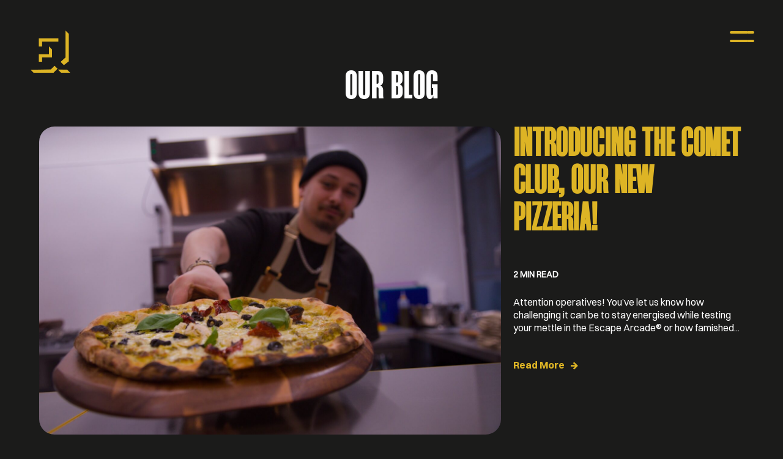

--- FILE ---
content_type: text/html; charset=UTF-8
request_url: https://enigmaquests.london/blog/
body_size: 13504
content:
<!DOCTYPE html>

<head>
    <meta charset="UTF-8" />
    <meta name="viewport" content="width=device-width" />
    <title>Blog - Enigma Quests</title>
    <meta name='robots' content='index, follow, max-image-preview:large, max-snippet:-1, max-video-preview:-1' />
<script>
(()=>{window.dataLayer=window.dataLayer||[];let e,t,o=0;const n=window.fetch;window.fetch=function(e,t){const o="string"==typeof e?e:e.url||"";if(o.includes("/collect")){const e=new URLSearchParams(o.split("?")[1]);"1"===e.get("_ss")&&("1"===e.get("gcs").slice(-1)?window._d&&console.log("🐜 (gtag) session success - succeeded to start session with "+e.get("en")):window._d&&console.log("🐜 (gtag) session fail - attempted to start session but failed with "+e.get("en")))}return n.apply(this,arguments)};const a=e=>(...t)=>{o++;try{return 1===o&&(window._d&&console.log("🎯 (gtag) intercepted top-level push:",t),(e=>{if("cookie_consent_update"===e?.event&&document.cookie.includes(",consent:no,action:"))return window._d&&console.log("🐜 (gtag) cookiyes consent event blocked - bad cmp behaviour - cookieyes"),!0;if("consent"===e[0]&&"default"===e[1]&&dataLayer.find(e=>"consent"===e[0]&&"default"===e[1]))return window._d&&console.log("🐜 (gtag) consent default blocked - default consent already set"),!0;if("consent"===e[0]&&"update"===e[1]){if(dataLayer.find(e=>"consent"===e[0]&&"default"===e[1])||window._d&&console.log("🐜 (gtag) consent update issue - consent update set before defaults"),document.cookie.includes(",consent:no,action:"))return window._d&&console.log("🐜 (gtag) consent update blocked - bad cmp behaviour - cookieyes"),!0;const t=Object.assign({},...Object.values(dataLayer).filter(e=>e&&"consent"===e[0]&&"update"===e[1]).map(e=>e?.[2]||{}));for(key in e[2])t[key]===e[2][key]&&delete e[2][key];if(0===Object.keys(e[2]).length)return void(window._d&&console.log("🐜 (gtag) consent update blocked - no change to consent"));window._d&&console.group("🔄 (gtag) consent update detected"),window._d&&console.table(e[2]),window._d&&console.groupEnd();const o=new CustomEvent("consent_update",{detail:e[2]});window.dispatchEvent(o)}return!1})(t[0])&&(t[0]?.event?t[0].event=`__blocked__${t[0].event}`:t[0][0]=`__blocked__${t[0][0]}`)),e.apply(dataLayer,t)}catch(e){window._d&&console.error("💥 (gtag) error inside dataLayer.push wrapper:",e,t)}finally{o--}};(()=>{window._d&&console.log("✅ (gtag) installing dataLayer.push wrapper");const o=o=>{t=o,e=a(t)};o(dataLayer.push),Object.defineProperty(dataLayer,"push",{configurable:!0,enumerable:!0,get:()=>e,set:e=>{window._d&&console.log("🧩 (gtag) dataLayer reassigned — re-installing push wrapper"),o(e)}})})()})();
window.requireConsent=(n,e)=>{window._d&&console.debug("🐜 configuring consent helper for: "+n.toString()+" with rule "+e);const o=(n,e=null)=>{window.addEventListener("consent_update",d=>{"granted"===d.detail[e]?(window._d&&console.debug("🐜 consent granted for: "+n.toString()),n()):o(n,e)},{once:!0})};window.dataLayer=window.dataLayer||[];const d=window.dataLayer.findLast(n=>"consent"===n[0]);d&&"granted"===d[2][e]?(window._d&&console.debug("🐜 consent already granted for: "+n.toString()),n()):o(n,e)};
</script>
			<script>
				window.dataLayer = window.dataLayer || [];
				function gtag() {
					dataLayer.push(arguments);
				}

				gtag("set", "ads_data_redaction", false);
				gtag("set", "url_passthrough", true);

				gtag("consent", "default", {
					ad_storage: "denied",
					ad_user_data: "denied", 
					ad_personalization: "denied",
					analytics_storage: "denied",
					functionality_storage: "denied",
					personalization_storage: "denied",
					security_storage: "granted",
					wait_for_update: 20000,
				});
			</script><script id="cookieyes" type="text/javascript" src="https://cdn-cookieyes.com/client_data/3a8801390c79cce282f24c2c/script.js"></script>
	<!-- This site is optimized with the Yoast SEO plugin v22.8 - https://yoast.com/wordpress/plugins/seo/ -->
	<meta name="description" content="Explore the Enigma Quests blog for the latest news, tips, and insights on escape rooms. Discover behind-the-scenes stories, adventure guides, and more to enhance your escape room experience." />
	<link rel="canonical" href="https://enigmaquests.london/blog/" />
	<link rel="next" href="https://enigmaquests.london/blog/page/2/" />
	<meta property="og:locale" content="en_GB" />
	<meta property="og:type" content="article" />
	<meta property="og:title" content="Blog - Enigma Quests" />
	<meta property="og:description" content="Explore the Enigma Quests blog for the latest news, tips, and insights on escape rooms. Discover behind-the-scenes stories, adventure guides, and more to enhance your escape room experience." />
	<meta property="og:url" content="https://enigmaquests.london/blog/" />
	<meta property="og:site_name" content="Enigma Quests" />
	<meta name="twitter:card" content="summary_large_image" />
	<script type="application/ld+json" class="yoast-schema-graph">{"@context":"https://schema.org","@graph":[{"@type":["WebPage","CollectionPage"],"@id":"https://enigmaquests.london/blog/","url":"https://enigmaquests.london/blog/","name":"Blog - Enigma Quests","isPartOf":{"@id":"https://enigmaquests.london/#website"},"datePublished":"2024-04-05T12:36:55+00:00","dateModified":"2024-04-05T12:36:55+00:00","description":"Explore the Enigma Quests blog for the latest news, tips, and insights on escape rooms. Discover behind-the-scenes stories, adventure guides, and more to enhance your escape room experience.","breadcrumb":{"@id":"https://enigmaquests.london/blog/#breadcrumb"},"inLanguage":"en-GB"},{"@type":"BreadcrumbList","@id":"https://enigmaquests.london/blog/#breadcrumb","itemListElement":[{"@type":"ListItem","position":1,"name":"Home","item":"https://enigmaquests.london/"},{"@type":"ListItem","position":2,"name":"Blog"}]},{"@type":"WebSite","@id":"https://enigmaquests.london/#website","url":"https://enigmaquests.london/","name":"Enigma Quests","description":"","potentialAction":[{"@type":"SearchAction","target":{"@type":"EntryPoint","urlTemplate":"https://enigmaquests.london/?s={search_term_string}"},"query-input":"required name=search_term_string"}],"inLanguage":"en-GB"}]}</script>
	<!-- / Yoast SEO plugin. -->


<link rel='dns-prefetch' href='//www.googletagmanager.com' />
<style id='wp-img-auto-sizes-contain-inline-css' type='text/css'>
img:is([sizes=auto i],[sizes^="auto," i]){contain-intrinsic-size:3000px 1500px}
/*# sourceURL=wp-img-auto-sizes-contain-inline-css */
</style>
<link rel='stylesheet' id='rsvpify-embedder-style-css' href='https://enigmaquests.london/wp-content/plugins/rsvpify-oembed/style.css?ver=1752524913' type='text/css' media='all' />
<style id='wp-emoji-styles-inline-css' type='text/css'>

	img.wp-smiley, img.emoji {
		display: inline !important;
		border: none !important;
		box-shadow: none !important;
		height: 1em !important;
		width: 1em !important;
		margin: 0 0.07em !important;
		vertical-align: -0.1em !important;
		background: none !important;
		padding: 0 !important;
	}
/*# sourceURL=wp-emoji-styles-inline-css */
</style>
<link rel='stylesheet' id='wp-block-library-css' href='https://enigmaquests.london/wp-includes/css/dist/block-library/style.min.css?ver=6.9' type='text/css' media='all' />
<style id='wp-block-heading-inline-css' type='text/css'>
h1:where(.wp-block-heading).has-background,h2:where(.wp-block-heading).has-background,h3:where(.wp-block-heading).has-background,h4:where(.wp-block-heading).has-background,h5:where(.wp-block-heading).has-background,h6:where(.wp-block-heading).has-background{padding:1.25em 2.375em}h1.has-text-align-left[style*=writing-mode]:where([style*=vertical-lr]),h1.has-text-align-right[style*=writing-mode]:where([style*=vertical-rl]),h2.has-text-align-left[style*=writing-mode]:where([style*=vertical-lr]),h2.has-text-align-right[style*=writing-mode]:where([style*=vertical-rl]),h3.has-text-align-left[style*=writing-mode]:where([style*=vertical-lr]),h3.has-text-align-right[style*=writing-mode]:where([style*=vertical-rl]),h4.has-text-align-left[style*=writing-mode]:where([style*=vertical-lr]),h4.has-text-align-right[style*=writing-mode]:where([style*=vertical-rl]),h5.has-text-align-left[style*=writing-mode]:where([style*=vertical-lr]),h5.has-text-align-right[style*=writing-mode]:where([style*=vertical-rl]),h6.has-text-align-left[style*=writing-mode]:where([style*=vertical-lr]),h6.has-text-align-right[style*=writing-mode]:where([style*=vertical-rl]){rotate:180deg}
/*# sourceURL=https://enigmaquests.london/wp-includes/blocks/heading/style.min.css */
</style>
<style id='wp-block-paragraph-inline-css' type='text/css'>
.is-small-text{font-size:.875em}.is-regular-text{font-size:1em}.is-large-text{font-size:2.25em}.is-larger-text{font-size:3em}.has-drop-cap:not(:focus):first-letter{float:left;font-size:8.4em;font-style:normal;font-weight:100;line-height:.68;margin:.05em .1em 0 0;text-transform:uppercase}body.rtl .has-drop-cap:not(:focus):first-letter{float:none;margin-left:.1em}p.has-drop-cap.has-background{overflow:hidden}:root :where(p.has-background){padding:1.25em 2.375em}:where(p.has-text-color:not(.has-link-color)) a{color:inherit}p.has-text-align-left[style*="writing-mode:vertical-lr"],p.has-text-align-right[style*="writing-mode:vertical-rl"]{rotate:180deg}
/*# sourceURL=https://enigmaquests.london/wp-includes/blocks/paragraph/style.min.css */
</style>
<style id='wp-block-quote-inline-css' type='text/css'>
.wp-block-quote{box-sizing:border-box;overflow-wrap:break-word}.wp-block-quote.is-large:where(:not(.is-style-plain)),.wp-block-quote.is-style-large:where(:not(.is-style-plain)){margin-bottom:1em;padding:0 1em}.wp-block-quote.is-large:where(:not(.is-style-plain)) p,.wp-block-quote.is-style-large:where(:not(.is-style-plain)) p{font-size:1.5em;font-style:italic;line-height:1.6}.wp-block-quote.is-large:where(:not(.is-style-plain)) cite,.wp-block-quote.is-large:where(:not(.is-style-plain)) footer,.wp-block-quote.is-style-large:where(:not(.is-style-plain)) cite,.wp-block-quote.is-style-large:where(:not(.is-style-plain)) footer{font-size:1.125em;text-align:right}.wp-block-quote>cite{display:block}
/*# sourceURL=https://enigmaquests.london/wp-includes/blocks/quote/style.min.css */
</style>
<style id='global-styles-inline-css' type='text/css'>
:root{--wp--preset--aspect-ratio--square: 1;--wp--preset--aspect-ratio--4-3: 4/3;--wp--preset--aspect-ratio--3-4: 3/4;--wp--preset--aspect-ratio--3-2: 3/2;--wp--preset--aspect-ratio--2-3: 2/3;--wp--preset--aspect-ratio--16-9: 16/9;--wp--preset--aspect-ratio--9-16: 9/16;--wp--preset--color--black: #000000;--wp--preset--color--cyan-bluish-gray: #abb8c3;--wp--preset--color--white: #ffffff;--wp--preset--color--pale-pink: #f78da7;--wp--preset--color--vivid-red: #cf2e2e;--wp--preset--color--luminous-vivid-orange: #ff6900;--wp--preset--color--luminous-vivid-amber: #fcb900;--wp--preset--color--light-green-cyan: #7bdcb5;--wp--preset--color--vivid-green-cyan: #00d084;--wp--preset--color--pale-cyan-blue: #8ed1fc;--wp--preset--color--vivid-cyan-blue: #0693e3;--wp--preset--color--vivid-purple: #9b51e0;--wp--preset--gradient--vivid-cyan-blue-to-vivid-purple: linear-gradient(135deg,rgb(6,147,227) 0%,rgb(155,81,224) 100%);--wp--preset--gradient--light-green-cyan-to-vivid-green-cyan: linear-gradient(135deg,rgb(122,220,180) 0%,rgb(0,208,130) 100%);--wp--preset--gradient--luminous-vivid-amber-to-luminous-vivid-orange: linear-gradient(135deg,rgb(252,185,0) 0%,rgb(255,105,0) 100%);--wp--preset--gradient--luminous-vivid-orange-to-vivid-red: linear-gradient(135deg,rgb(255,105,0) 0%,rgb(207,46,46) 100%);--wp--preset--gradient--very-light-gray-to-cyan-bluish-gray: linear-gradient(135deg,rgb(238,238,238) 0%,rgb(169,184,195) 100%);--wp--preset--gradient--cool-to-warm-spectrum: linear-gradient(135deg,rgb(74,234,220) 0%,rgb(151,120,209) 20%,rgb(207,42,186) 40%,rgb(238,44,130) 60%,rgb(251,105,98) 80%,rgb(254,248,76) 100%);--wp--preset--gradient--blush-light-purple: linear-gradient(135deg,rgb(255,206,236) 0%,rgb(152,150,240) 100%);--wp--preset--gradient--blush-bordeaux: linear-gradient(135deg,rgb(254,205,165) 0%,rgb(254,45,45) 50%,rgb(107,0,62) 100%);--wp--preset--gradient--luminous-dusk: linear-gradient(135deg,rgb(255,203,112) 0%,rgb(199,81,192) 50%,rgb(65,88,208) 100%);--wp--preset--gradient--pale-ocean: linear-gradient(135deg,rgb(255,245,203) 0%,rgb(182,227,212) 50%,rgb(51,167,181) 100%);--wp--preset--gradient--electric-grass: linear-gradient(135deg,rgb(202,248,128) 0%,rgb(113,206,126) 100%);--wp--preset--gradient--midnight: linear-gradient(135deg,rgb(2,3,129) 0%,rgb(40,116,252) 100%);--wp--preset--font-size--small: 13px;--wp--preset--font-size--medium: 20px;--wp--preset--font-size--large: 36px;--wp--preset--font-size--x-large: 42px;--wp--preset--spacing--20: 0.44rem;--wp--preset--spacing--30: 0.67rem;--wp--preset--spacing--40: 1rem;--wp--preset--spacing--50: 1.5rem;--wp--preset--spacing--60: 2.25rem;--wp--preset--spacing--70: 3.38rem;--wp--preset--spacing--80: 5.06rem;--wp--preset--shadow--natural: 6px 6px 9px rgba(0, 0, 0, 0.2);--wp--preset--shadow--deep: 12px 12px 50px rgba(0, 0, 0, 0.4);--wp--preset--shadow--sharp: 6px 6px 0px rgba(0, 0, 0, 0.2);--wp--preset--shadow--outlined: 6px 6px 0px -3px rgb(255, 255, 255), 6px 6px rgb(0, 0, 0);--wp--preset--shadow--crisp: 6px 6px 0px rgb(0, 0, 0);}:where(.is-layout-flex){gap: 0.5em;}:where(.is-layout-grid){gap: 0.5em;}body .is-layout-flex{display: flex;}.is-layout-flex{flex-wrap: wrap;align-items: center;}.is-layout-flex > :is(*, div){margin: 0;}body .is-layout-grid{display: grid;}.is-layout-grid > :is(*, div){margin: 0;}:where(.wp-block-columns.is-layout-flex){gap: 2em;}:where(.wp-block-columns.is-layout-grid){gap: 2em;}:where(.wp-block-post-template.is-layout-flex){gap: 1.25em;}:where(.wp-block-post-template.is-layout-grid){gap: 1.25em;}.has-black-color{color: var(--wp--preset--color--black) !important;}.has-cyan-bluish-gray-color{color: var(--wp--preset--color--cyan-bluish-gray) !important;}.has-white-color{color: var(--wp--preset--color--white) !important;}.has-pale-pink-color{color: var(--wp--preset--color--pale-pink) !important;}.has-vivid-red-color{color: var(--wp--preset--color--vivid-red) !important;}.has-luminous-vivid-orange-color{color: var(--wp--preset--color--luminous-vivid-orange) !important;}.has-luminous-vivid-amber-color{color: var(--wp--preset--color--luminous-vivid-amber) !important;}.has-light-green-cyan-color{color: var(--wp--preset--color--light-green-cyan) !important;}.has-vivid-green-cyan-color{color: var(--wp--preset--color--vivid-green-cyan) !important;}.has-pale-cyan-blue-color{color: var(--wp--preset--color--pale-cyan-blue) !important;}.has-vivid-cyan-blue-color{color: var(--wp--preset--color--vivid-cyan-blue) !important;}.has-vivid-purple-color{color: var(--wp--preset--color--vivid-purple) !important;}.has-black-background-color{background-color: var(--wp--preset--color--black) !important;}.has-cyan-bluish-gray-background-color{background-color: var(--wp--preset--color--cyan-bluish-gray) !important;}.has-white-background-color{background-color: var(--wp--preset--color--white) !important;}.has-pale-pink-background-color{background-color: var(--wp--preset--color--pale-pink) !important;}.has-vivid-red-background-color{background-color: var(--wp--preset--color--vivid-red) !important;}.has-luminous-vivid-orange-background-color{background-color: var(--wp--preset--color--luminous-vivid-orange) !important;}.has-luminous-vivid-amber-background-color{background-color: var(--wp--preset--color--luminous-vivid-amber) !important;}.has-light-green-cyan-background-color{background-color: var(--wp--preset--color--light-green-cyan) !important;}.has-vivid-green-cyan-background-color{background-color: var(--wp--preset--color--vivid-green-cyan) !important;}.has-pale-cyan-blue-background-color{background-color: var(--wp--preset--color--pale-cyan-blue) !important;}.has-vivid-cyan-blue-background-color{background-color: var(--wp--preset--color--vivid-cyan-blue) !important;}.has-vivid-purple-background-color{background-color: var(--wp--preset--color--vivid-purple) !important;}.has-black-border-color{border-color: var(--wp--preset--color--black) !important;}.has-cyan-bluish-gray-border-color{border-color: var(--wp--preset--color--cyan-bluish-gray) !important;}.has-white-border-color{border-color: var(--wp--preset--color--white) !important;}.has-pale-pink-border-color{border-color: var(--wp--preset--color--pale-pink) !important;}.has-vivid-red-border-color{border-color: var(--wp--preset--color--vivid-red) !important;}.has-luminous-vivid-orange-border-color{border-color: var(--wp--preset--color--luminous-vivid-orange) !important;}.has-luminous-vivid-amber-border-color{border-color: var(--wp--preset--color--luminous-vivid-amber) !important;}.has-light-green-cyan-border-color{border-color: var(--wp--preset--color--light-green-cyan) !important;}.has-vivid-green-cyan-border-color{border-color: var(--wp--preset--color--vivid-green-cyan) !important;}.has-pale-cyan-blue-border-color{border-color: var(--wp--preset--color--pale-cyan-blue) !important;}.has-vivid-cyan-blue-border-color{border-color: var(--wp--preset--color--vivid-cyan-blue) !important;}.has-vivid-purple-border-color{border-color: var(--wp--preset--color--vivid-purple) !important;}.has-vivid-cyan-blue-to-vivid-purple-gradient-background{background: var(--wp--preset--gradient--vivid-cyan-blue-to-vivid-purple) !important;}.has-light-green-cyan-to-vivid-green-cyan-gradient-background{background: var(--wp--preset--gradient--light-green-cyan-to-vivid-green-cyan) !important;}.has-luminous-vivid-amber-to-luminous-vivid-orange-gradient-background{background: var(--wp--preset--gradient--luminous-vivid-amber-to-luminous-vivid-orange) !important;}.has-luminous-vivid-orange-to-vivid-red-gradient-background{background: var(--wp--preset--gradient--luminous-vivid-orange-to-vivid-red) !important;}.has-very-light-gray-to-cyan-bluish-gray-gradient-background{background: var(--wp--preset--gradient--very-light-gray-to-cyan-bluish-gray) !important;}.has-cool-to-warm-spectrum-gradient-background{background: var(--wp--preset--gradient--cool-to-warm-spectrum) !important;}.has-blush-light-purple-gradient-background{background: var(--wp--preset--gradient--blush-light-purple) !important;}.has-blush-bordeaux-gradient-background{background: var(--wp--preset--gradient--blush-bordeaux) !important;}.has-luminous-dusk-gradient-background{background: var(--wp--preset--gradient--luminous-dusk) !important;}.has-pale-ocean-gradient-background{background: var(--wp--preset--gradient--pale-ocean) !important;}.has-electric-grass-gradient-background{background: var(--wp--preset--gradient--electric-grass) !important;}.has-midnight-gradient-background{background: var(--wp--preset--gradient--midnight) !important;}.has-small-font-size{font-size: var(--wp--preset--font-size--small) !important;}.has-medium-font-size{font-size: var(--wp--preset--font-size--medium) !important;}.has-large-font-size{font-size: var(--wp--preset--font-size--large) !important;}.has-x-large-font-size{font-size: var(--wp--preset--font-size--x-large) !important;}
/*# sourceURL=global-styles-inline-css */
</style>

<style id='classic-theme-styles-inline-css' type='text/css'>
/*! This file is auto-generated */
.wp-block-button__link{color:#fff;background-color:#32373c;border-radius:9999px;box-shadow:none;text-decoration:none;padding:calc(.667em + 2px) calc(1.333em + 2px);font-size:1.125em}.wp-block-file__button{background:#32373c;color:#fff;text-decoration:none}
/*# sourceURL=/wp-includes/css/classic-themes.min.css */
</style>
<link rel='stylesheet' id='contact-form-7-css' href='https://enigmaquests.london/wp-content/plugins/contact-form-7/includes/css/styles.css?ver=5.9.8' type='text/css' media='all' />
<link rel='stylesheet' id='rsvpify-embedder-frontend-css' href='https://enigmaquests.london/wp-content/plugins/rsvpify-oembed/frontend.css?ver=1752524913' type='text/css' media='all' />
<link rel='stylesheet' id='main_style-css' href='https://enigmaquests.london/wp-content/themes/enigmaQuest/style.css?ver=1768467812' type='text/css' media='all' />
<link rel='stylesheet' id='slick-css-css' href='https://enigmaquests.london/wp-content/themes/enigmaQuest/css/defaults/slick.min.css?ver=6.9' type='text/css' media='all' />
<script type="text/javascript" src="https://enigmaquests.london/wp-includes/js/jquery/jquery.min.js?ver=3.7.1" id="jquery-core-js"></script>
<script type="text/javascript" src="https://enigmaquests.london/wp-includes/js/jquery/jquery-migrate.min.js?ver=3.4.1" id="jquery-migrate-js"></script>
<script type="text/javascript" src="https://enigmaquests.london/wp-content/plugins/bn_wp_plugin_bamboonine_analytics/script.min.js?ver=5.3.0" id="bn_wp_plugin_bamboonine_analytics-js"></script>
<script type="text/javascript" src="https://enigmaquests.london/wp-content/themes/enigmaQuest/js/defaults/slick.min.js?ver=6.9" id="slick-js-js"></script>
<script async type="text/javascript" src="https://www.googletagmanager.com/gtag/js?id=G-1MQSDEHREH" id="google-tag-manager-js"></script>
<script async type="text/javascript" id="google-tag-manager-js-after">
/* <![CDATA[ */
window.dataLayer = window.dataLayer || [];
function gtag(){dataLayer.push(arguments);}
gtag('js', new Date());
gtag('config', 'G-1MQSDEHREH', {"cookie_flags":"SameSite=None; Secure","linker":{"allow_incoming":true,"domains":["booknowsoftware.com"]},"contentgroup1":"post"});
window.dataLayer = window.dataLayer || [];
function gtag(){dataLayer.push(arguments);}
gtag('js', new Date());
gtag('config', 'AW-947957067', {"cookie_flags":"SameSite=None; Secure","allow_enhanced_conversions":true});
//# sourceURL=google-tag-manager-js-after
/* ]]> */
</script>
<link rel="https://api.w.org/" href="https://enigmaquests.london/wp-json/" /><link rel="EditURI" type="application/rsd+xml" title="RSD" href="https://enigmaquests.london/xmlrpc.php?rsd" />
<meta name="generator" content="WordPress 6.9" />

		<script>
			!function(f,b,e,v,n,t,s)
			{if(f.fbq)return;n=f.fbq=function(){n.callMethod?
			n.callMethod.apply(n,arguments):n.queue.push(arguments)};
			if(!f._fbq)f._fbq=n;n.push=n;n.loaded=!0;n.version='2.0';
			n.queue=[];t=b.createElement(e);t.async=!0;
			t.src=v;s=b.getElementsByTagName(e)[0];
			s.parentNode.insertBefore(t,s)}(window, document,'script',
			'https://connect.facebook.net/en_US/fbevents.js');
			
			fbq('init', '1206749852768056');
			fbq('track', 'PageView');
		</script><script> window.bamboonine = window.bamboonine || []; bamboonine["_c"] = true; </script>
		<script type="text/javascript">
		const isCY = (navigator.userAgent || "").toLowerCase().indexOf("cookieyesbot") !== -1;
 		!isCY && 
    (function(c,l,a,r,i,t,y){
        c[a]=c[a]||function(){(c[a].q=c[a].q||[]).push(arguments)};
        t=l.createElement(r);t.async=1;t.src="https://www.clarity.ms/tag/"+i;
        y=l.getElementsByTagName(r)[0];y.parentNode.insertBefore(t,y);
    })(window, document, "clarity", "script", "mttcren6r0");
		</script>
			<script>
				window.addEventListener("load", (event) => {
					window.enhanced_conversion_data = {}
					if (window.gtag && window.enhanced_conversion_data.length) gtag("set", "user_data", window.enhanced_conversion_data)
				})
			</script>
			<script>
				window.bamboonine = window.bamboonine || [];
				bamboonine["_l"] = {"events": {
	"bn__form__cf7__424": "LROaCLvkm5gYEMvagsQD",
	"bn__form__cf7__720": "Uc13CM7k1r8ZEMvagsQD"
}}
			</script>
		
			<script>
				window.bamboonine = window.bamboonine || [];
				bamboonine["_i"] = {"events": {
	"bn__form__cf7__424": "19289706",
	"bn__form__cf7__720": "19289714"
}}
			</script>
		<link rel="icon" href="https://enigmaquests.london/wp-content/uploads/2024/04/favicon-150x150.png" sizes="32x32" />
<link rel="icon" href="https://enigmaquests.london/wp-content/uploads/2024/04/favicon-300x300.png" sizes="192x192" />
<link rel="apple-touch-icon" href="https://enigmaquests.london/wp-content/uploads/2024/04/favicon-300x300.png" />
<meta name="msapplication-TileImage" content="https://enigmaquests.london/wp-content/uploads/2024/04/favicon-300x300.png" />
<style id="wpforms-css-vars-root">
				:root {
					--wpforms-field-border-radius: 3px;
--wpforms-field-border-style: solid;
--wpforms-field-border-size: 1px;
--wpforms-field-background-color: #ffffff;
--wpforms-field-border-color: rgba( 0, 0, 0, 0.25 );
--wpforms-field-border-color-spare: rgba( 0, 0, 0, 0.25 );
--wpforms-field-text-color: rgba( 0, 0, 0, 0.7 );
--wpforms-field-menu-color: #ffffff;
--wpforms-label-color: rgba( 0, 0, 0, 0.85 );
--wpforms-label-sublabel-color: rgba( 0, 0, 0, 0.55 );
--wpforms-label-error-color: #d63637;
--wpforms-button-border-radius: 3px;
--wpforms-button-border-style: none;
--wpforms-button-border-size: 1px;
--wpforms-button-background-color: #066aab;
--wpforms-button-border-color: #066aab;
--wpforms-button-text-color: #ffffff;
--wpforms-page-break-color: #066aab;
--wpforms-background-image: none;
--wpforms-background-position: center center;
--wpforms-background-repeat: no-repeat;
--wpforms-background-size: cover;
--wpforms-background-width: 100px;
--wpforms-background-height: 100px;
--wpforms-background-color: rgba( 0, 0, 0, 0 );
--wpforms-background-url: none;
--wpforms-container-padding: 0px;
--wpforms-container-border-style: none;
--wpforms-container-border-width: 1px;
--wpforms-container-border-color: #000000;
--wpforms-container-border-radius: 3px;
--wpforms-field-size-input-height: 43px;
--wpforms-field-size-input-spacing: 15px;
--wpforms-field-size-font-size: 16px;
--wpforms-field-size-line-height: 19px;
--wpforms-field-size-padding-h: 14px;
--wpforms-field-size-checkbox-size: 16px;
--wpforms-field-size-sublabel-spacing: 5px;
--wpforms-field-size-icon-size: 1;
--wpforms-label-size-font-size: 16px;
--wpforms-label-size-line-height: 19px;
--wpforms-label-size-sublabel-font-size: 14px;
--wpforms-label-size-sublabel-line-height: 17px;
--wpforms-button-size-font-size: 17px;
--wpforms-button-size-height: 41px;
--wpforms-button-size-padding-h: 15px;
--wpforms-button-size-margin-top: 10px;
--wpforms-container-shadow-size-box-shadow: none;

				}
			</style></head>

<body class="blog wp-theme-enigmaQuest  page-introducing-the-comet-club-our-new-pizzeria   bg-">
    
    <header class="main">
        <div class="logo-block">
                            <a href="/"><img src="https://enigmaquests.london/wp-content/themes/enigmaQuest/assets/EQ-logo.png" alt="Enigma Quest Logo" /></a>
                    </div>
        <div class="burger-block">
            <div class="burger-container">
                <span class="top-bun"></span>
                <span class="bottom-bun"></span>
            </div>
        </div>
        <div class="menu-block">
            <div class="menu-main-menu-container"><ul id="menu-main-menu" class="menu"><li id="menu-item-9428" class="menu-item menu-item-type-custom menu-item-object-custom menu-item-9428"><a href="https://bookings.enigmaquests.london/s/?site=a0IWS0000001lbB2AQ">Book Now</a></li>
<li id="menu-item-9433" class="menu-item menu-item-type-post_type menu-item-object-page menu-item-9433"><a href="https://enigmaquests.london/escape-rooms/">Escape Rooms</a></li>
<li id="menu-item-6477" class="menu-item menu-item-type-post_type menu-item-object-page menu-item-6477"><a href="https://enigmaquests.london/escape-arcade/">Escape Arcade<sup>®</sup></a></li>
<li id="menu-item-8631" class="menu-item menu-item-type-post_type menu-item-object-page menu-item-8631"><a href="https://enigmaquests.london/corporate-bookings/">Corporate</a></li>
<li id="menu-item-8686" class="menu-item menu-item-type-post_type menu-item-object-page menu-item-8686"><a href="https://enigmaquests.london/beyond-the-web/">Bar</a></li>
<li id="menu-item-767" class="menu-item menu-item-type-post_type menu-item-object-page current-menu-item page_item page-item-414 current_page_item current_page_parent menu-item-767"><a href="https://enigmaquests.london/blog/" aria-current="page">Blog</a></li>
<li id="menu-item-768" class="menu-item menu-item-type-post_type menu-item-object-page menu-item-768"><a href="https://enigmaquests.london/contact/">Contact</a></li>
<li id="menu-item-9432" class="menu-item menu-item-type-post_type menu-item-object-page menu-item-9432"><a href="https://enigmaquests.london/faqs/">FAQs</a></li>
</ul></div>        </div>
    </header><main class="content">
<section id="primary" class="blog-container">

    <div class="full-container">
        <div class="small-container">

            <header class="blog-header">
                <h1 class="heading h1">Our Blog</h1>
            </header>

            
            <div class="grid-container">
                                <div class="post-item first-post post-item-0">
                    <div class="post-featured-image">
                                                <figure class="post-thumbnail">
                            <a href="https://enigmaquests.london/blog/introducing-the-comet-club-our-new-pizzeria/" class="featured-image-link">
                            <div class="featured-image-block" role="img" aria-label="Introducing The Comet Club, Our New Pizzeria! featured image"><img width="2000" height="1335" src="https://enigmaquests.london/wp-content/uploads/2026/01/TY4_1436-copy.jpg" class="featured-image wp-post-image" alt="Chef holding a pizza from The Comet Club Enigma Quests" decoding="async" fetchpriority="high" srcset="https://enigmaquests.london/wp-content/uploads/2026/01/TY4_1436-copy.jpg 2000w, https://enigmaquests.london/wp-content/uploads/2026/01/TY4_1436-copy-300x200.jpg 300w, https://enigmaquests.london/wp-content/uploads/2026/01/TY4_1436-copy-768x513.jpg 768w, https://enigmaquests.london/wp-content/uploads/2026/01/TY4_1436-copy-1536x1025.jpg 1536w" sizes="(max-width: 2000px) 100vw, 2000px" /></div>                            </a>
                        </figure>
                                            </div>
                    <div class="post-content">
                        <h2 class="post-title entry-title heading h2"><a href="https://enigmaquests.london/blog/introducing-the-comet-club-our-new-pizzeria/">Introducing The Comet Club, Our New Pizzeria!</a></h2>
                        <div class="entry-meta">
                            <span class="reading-time">2 min read</span>                            <!-- <span class="post-author">By Nargiza Murodova</span> -->
                        </div>
                        <div class="post-excerpt">
                            <p>Attention operatives! You&#8217;ve let us know how challenging it can be to stay energised while testing your mettle in the Escape Arcade® or how famished...</p>
                        </div>
                        <a href="https://enigmaquests.london/blog/introducing-the-comet-club-our-new-pizzeria/" class="read-more">Read More</a>
                    </div>
                </div>
                                <div class="post-item blog-post post-item-1">
                    <div class="post-featured-image">
                                                <figure class="post-thumbnail">
                            <a href="https://enigmaquests.london/blog/the-best-arcades-and-arcade-bars-in-london/" class="featured-image-link">
                            <div class="featured-image-block" role="img" aria-label="The Best Arcades and Arcade Bars in London featured image"><img width="1600" height="1067" src="https://enigmaquests.london/wp-content/uploads/2025/05/b25a54ab-2c4c-4a59-9e57-5cc2f74d4df4.jpg" class="featured-image wp-post-image" alt="" style="object-position: 50% center" decoding="async" srcset="https://enigmaquests.london/wp-content/uploads/2025/05/b25a54ab-2c4c-4a59-9e57-5cc2f74d4df4.jpg 1600w, https://enigmaquests.london/wp-content/uploads/2025/05/b25a54ab-2c4c-4a59-9e57-5cc2f74d4df4-300x200.jpg 300w, https://enigmaquests.london/wp-content/uploads/2025/05/b25a54ab-2c4c-4a59-9e57-5cc2f74d4df4-768x512.jpg 768w, https://enigmaquests.london/wp-content/uploads/2025/05/b25a54ab-2c4c-4a59-9e57-5cc2f74d4df4-1536x1024.jpg 1536w" sizes="(max-width: 1600px) 100vw, 1600px" /></div>                            </a>
                        </figure>
                                            </div>
                    <div class="post-content">
                        <h2 class="post-title entry-title heading h2"><a href="https://enigmaquests.london/blog/the-best-arcades-and-arcade-bars-in-london/">The Best Arcades and Arcade Bars in London</a></h2>
                        <div class="entry-meta">
                            <span class="reading-time">5 min read</span>                            <!-- <span class="post-author">By Nargiza Murodova</span> -->
                        </div>
                        <div class="post-excerpt">
                            <p>While the rise of home videogames seemed to put an end to the traditional arcade, they’ve made an amazing comeback in recent years, offering a...</p>
                        </div>
                        <a href="https://enigmaquests.london/blog/the-best-arcades-and-arcade-bars-in-london/" class="read-more">Read More</a>
                    </div>
                </div>
                                <div class="post-item blog-post post-item-2">
                    <div class="post-featured-image">
                                                <figure class="post-thumbnail">
                            <a href="https://enigmaquests.london/blog/amazing-indoor-activities-in-london-for-friends-and-families/" class="featured-image-link">
                            <div class="featured-image-block" role="img" aria-label="Amazing Indoor Activities in London For Friends and Families featured image"><img width="1440" height="965" src="https://enigmaquests.london/wp-content/uploads/2024/05/London-in-the-rain-e1716373910572.jpg" class="featured-image wp-post-image" alt="A bridge in London in the rain, with many people using umbrellas" style="object-position: 50% center" decoding="async" srcset="https://enigmaquests.london/wp-content/uploads/2024/05/London-in-the-rain-e1716373910572.jpg 1440w, https://enigmaquests.london/wp-content/uploads/2024/05/London-in-the-rain-e1716373910572-300x201.jpg 300w, https://enigmaquests.london/wp-content/uploads/2024/05/London-in-the-rain-e1716373910572-768x515.jpg 768w" sizes="(max-width: 1440px) 100vw, 1440px" /></div>                            </a>
                        </figure>
                                            </div>
                    <div class="post-content">
                        <h2 class="post-title entry-title heading h2"><a href="https://enigmaquests.london/blog/amazing-indoor-activities-in-london-for-friends-and-families/">Amazing Indoor Activities in London For Friends and Families</a></h2>
                        <div class="entry-meta">
                                                        <!-- <span class="post-author">By Nargiza Murodova</span> -->
                        </div>
                        <div class="post-excerpt">
                            <p>London is packed with fantastic indoor activities, whether you’re dodging the rain or just looking for something different. From world-class museums and historic landmarks to...</p>
                        </div>
                        <a href="https://enigmaquests.london/blog/amazing-indoor-activities-in-london-for-friends-and-families/" class="read-more">Read More</a>
                    </div>
                </div>
                                <div class="post-item blog-post post-item-3">
                    <div class="post-featured-image">
                                                <figure class="post-thumbnail">
                            <a href="https://enigmaquests.london/blog/the-best-things-to-do-in-shoreditch/" class="featured-image-link">
                            <div class="featured-image-block" role="img" aria-label="The Best Things to Do in Shoreditch featured image"><img width="2000" height="1514" src="https://enigmaquests.london/wp-content/uploads/2025/06/AdobeStock_511525143-1.jpg" class="featured-image wp-post-image" alt="" style="object-position: 50% center" decoding="async" loading="lazy" srcset="https://enigmaquests.london/wp-content/uploads/2025/06/AdobeStock_511525143-1.jpg 2000w, https://enigmaquests.london/wp-content/uploads/2025/06/AdobeStock_511525143-1-300x227.jpg 300w, https://enigmaquests.london/wp-content/uploads/2025/06/AdobeStock_511525143-1-768x581.jpg 768w, https://enigmaquests.london/wp-content/uploads/2025/06/AdobeStock_511525143-1-1536x1163.jpg 1536w, https://enigmaquests.london/wp-content/uploads/2025/06/AdobeStock_511525143-1-200x150.jpg 200w" sizes="auto, (max-width: 2000px) 100vw, 2000px" /></div>                            </a>
                        </figure>
                                            </div>
                    <div class="post-content">
                        <h2 class="post-title entry-title heading h2"><a href="https://enigmaquests.london/blog/the-best-things-to-do-in-shoreditch/">The Best Things to Do in Shoreditch</a></h2>
                        <div class="entry-meta">
                                                        <!-- <span class="post-author">By Nargiza Murodova</span> -->
                        </div>
                        <div class="post-excerpt">
                            <p>Shoreditch is one of London’s most vibrant and eclectic areas, packed with exciting things to do no matter what brings you here. Whether you’re exploring...</p>
                        </div>
                        <a href="https://enigmaquests.london/blog/the-best-things-to-do-in-shoreditch/" class="read-more">Read More</a>
                    </div>
                </div>
                                <div class="post-item blog-post post-item-4">
                    <div class="post-featured-image">
                                                <figure class="post-thumbnail">
                            <a href="https://enigmaquests.london/blog/the-escape-room-arcade-interview/" class="featured-image-link">
                            <div class="featured-image-block" role="img" aria-label="The Escape Arcade<sup>®</sup> Interview featured image"><img width="2560" height="1707" src="https://enigmaquests.london/wp-content/uploads/2024/09/G14A9295-scaled.jpg" class="featured-image wp-post-image" alt="Staying Alive Escape Arcade&trade; Game disco floor with light and silhouettes of dancers" style="object-position: 50% center" decoding="async" loading="lazy" srcset="https://enigmaquests.london/wp-content/uploads/2024/09/G14A9295-scaled.jpg 2560w, https://enigmaquests.london/wp-content/uploads/2024/09/G14A9295-300x200.jpg 300w, https://enigmaquests.london/wp-content/uploads/2024/09/G14A9295-768x512.jpg 768w, https://enigmaquests.london/wp-content/uploads/2024/09/G14A9295-1536x1024.jpg 1536w, https://enigmaquests.london/wp-content/uploads/2024/09/G14A9295-2048x1365.jpg 2048w" sizes="auto, (max-width: 2560px) 100vw, 2560px" /></div>                            </a>
                        </figure>
                                            </div>
                    <div class="post-content">
                        <h2 class="post-title entry-title heading h2"><a href="https://enigmaquests.london/blog/the-escape-room-arcade-interview/">The Escape Arcade<sup>®</sup> Interview</a></h2>
                        <div class="entry-meta">
                            <span class="reading-time">10 min read</span>                            <!-- <span class="post-author">By Nargiza Murodova</span> -->
                        </div>
                        <div class="post-excerpt">
                            <p>Since opening their first escape room nearly a decade ago, Dmitri and Nargiza have built Enigma Quests into one of London’s most acclaimed activities. With...</p>
                        </div>
                        <a href="https://enigmaquests.london/blog/the-escape-room-arcade-interview/" class="read-more">Read More</a>
                    </div>
                </div>
                                <div class="post-item blog-post post-item-5">
                    <div class="post-featured-image">
                                                <figure class="post-thumbnail">
                            <a href="https://enigmaquests.london/blog/for-fans-of-harry-potter-our-brilliant-escape-room-in-london/" class="featured-image-link">
                            <div class="featured-image-block" role="img" aria-label="For Fans of Harry Potter: Our Brilliant Escape Room in London featured image"><img width="1200" height="566" src="https://enigmaquests.london/wp-content/uploads/2022/07/featured_wizard-room.jpg" class="featured-image wp-post-image" alt="A desk covered in magical objects and notes" style="object-position: 50% center" decoding="async" loading="lazy" srcset="https://enigmaquests.london/wp-content/uploads/2022/07/featured_wizard-room.jpg 1200w, https://enigmaquests.london/wp-content/uploads/2022/07/featured_wizard-room-300x142.jpg 300w, https://enigmaquests.london/wp-content/uploads/2022/07/featured_wizard-room-768x362.jpg 768w" sizes="auto, (max-width: 1200px) 100vw, 1200px" /></div>                            </a>
                        </figure>
                                            </div>
                    <div class="post-content">
                        <h2 class="post-title entry-title heading h2"><a href="https://enigmaquests.london/blog/for-fans-of-harry-potter-our-brilliant-escape-room-in-london/">For Fans of Harry Potter: Our Brilliant Escape Room in London</a></h2>
                        <div class="entry-meta">
                                                        <!-- <span class="post-author">By Nargiza Murodova</span> -->
                        </div>
                        <div class="post-excerpt">
                            <p>Calling all Potterheads! For a magical experience in the heart of London, The World of Witchcraft and Wizardry escape room transports you and your friends...</p>
                        </div>
                        <a href="https://enigmaquests.london/blog/for-fans-of-harry-potter-our-brilliant-escape-room-in-london/" class="read-more">Read More</a>
                    </div>
                </div>
                                <div class="post-item blog-post post-item-6">
                    <div class="post-featured-image">
                                                <figure class="post-thumbnail">
                            <a href="https://enigmaquests.london/blog/the-5-best-team-building-activities-in-london/" class="featured-image-link">
                            <div class="featured-image-block" role="img" aria-label="The 5 Best Team Building Activities in London featured image"><img width="2560" height="1437" src="https://enigmaquests.london/wp-content/uploads/2024/03/pexels-athena-2962059-scaled.jpg" class="featured-image wp-post-image" alt="Group of people watching something together" decoding="async" loading="lazy" srcset="https://enigmaquests.london/wp-content/uploads/2024/03/pexels-athena-2962059-scaled.jpg 2560w, https://enigmaquests.london/wp-content/uploads/2024/03/pexels-athena-2962059-300x168.jpg 300w, https://enigmaquests.london/wp-content/uploads/2024/03/pexels-athena-2962059-768x431.jpg 768w, https://enigmaquests.london/wp-content/uploads/2024/03/pexels-athena-2962059-1536x862.jpg 1536w, https://enigmaquests.london/wp-content/uploads/2024/03/pexels-athena-2962059-2048x1150.jpg 2048w" sizes="auto, (max-width: 2560px) 100vw, 2560px" /></div>                            </a>
                        </figure>
                                            </div>
                    <div class="post-content">
                        <h2 class="post-title entry-title heading h2"><a href="https://enigmaquests.london/blog/the-5-best-team-building-activities-in-london/">The 5 Best Team Building Activities in London</a></h2>
                        <div class="entry-meta">
                            <span class="reading-time">5 min read</span>                            <!-- <span class="post-author">By Nargiza Murodova</span> -->
                        </div>
                        <div class="post-excerpt">
                            <p>When looking for team-building activities in London, you’ll be faced with a list of options as vast and varied as the city itself. Sifting through...</p>
                        </div>
                        <a href="https://enigmaquests.london/blog/the-5-best-team-building-activities-in-london/" class="read-more">Read More</a>
                    </div>
                </div>
                                <div class="post-item blog-post post-item-7">
                    <div class="post-featured-image">
                                                <figure class="post-thumbnail">
                            <a href="https://enigmaquests.london/blog/why-escape-rooms-make-the-perfect-stag-do/" class="featured-image-link">
                            <div class="featured-image-block" role="img" aria-label="Why Escape Rooms Make the Perfect Stag Do featured image"><img width="2560" height="1813" src="https://enigmaquests.london/wp-content/uploads/2024/03/pexels-107932638-20596256-scaled.jpg" class="featured-image wp-post-image" alt="Group of men holding a man in a red suit. Stag do." decoding="async" loading="lazy" srcset="https://enigmaquests.london/wp-content/uploads/2024/03/pexels-107932638-20596256-scaled.jpg 2560w, https://enigmaquests.london/wp-content/uploads/2024/03/pexels-107932638-20596256-300x212.jpg 300w, https://enigmaquests.london/wp-content/uploads/2024/03/pexels-107932638-20596256-768x544.jpg 768w, https://enigmaquests.london/wp-content/uploads/2024/03/pexels-107932638-20596256-1536x1088.jpg 1536w, https://enigmaquests.london/wp-content/uploads/2024/03/pexels-107932638-20596256-2048x1450.jpg 2048w" sizes="auto, (max-width: 2560px) 100vw, 2560px" /></div>                            </a>
                        </figure>
                                            </div>
                    <div class="post-content">
                        <h2 class="post-title entry-title heading h2"><a href="https://enigmaquests.london/blog/why-escape-rooms-make-the-perfect-stag-do/">Why Escape Rooms Make the Perfect Stag Do</a></h2>
                        <div class="entry-meta">
                            <span class="reading-time">5 min read</span>                            <!-- <span class="post-author">By Nargiza Murodova</span> -->
                        </div>
                        <div class="post-excerpt">
                            <p>Whether you’re searching for stag do ideas for gamers, puzzle lovers, or those looking for a fun and sober alternative, escape rooms are your best...</p>
                        </div>
                        <a href="https://enigmaquests.london/blog/why-escape-rooms-make-the-perfect-stag-do/" class="read-more">Read More</a>
                    </div>
                </div>
                                <div class="post-item blog-post post-item-8">
                    <div class="post-featured-image">
                                                <figure class="post-thumbnail">
                            <a href="https://enigmaquests.london/blog/why-you-should-choose-an-escape-room-for-your-hen-party/" class="featured-image-link">
                            <div class="featured-image-block" role="img" aria-label="Why You Should Choose an Escape Room For Your Hen Party featured image"><img width="1707" height="2560" src="https://enigmaquests.london/wp-content/uploads/2024/03/pexels-cottonbro-4781422-scaled.jpg" class="featured-image wp-post-image" alt="Group of women drinking wine" style="object-position: 40% center" decoding="async" loading="lazy" srcset="https://enigmaquests.london/wp-content/uploads/2024/03/pexels-cottonbro-4781422-scaled.jpg 1707w, https://enigmaquests.london/wp-content/uploads/2024/03/pexels-cottonbro-4781422-200x300.jpg 200w, https://enigmaquests.london/wp-content/uploads/2024/03/pexels-cottonbro-4781422-768x1152.jpg 768w, https://enigmaquests.london/wp-content/uploads/2024/03/pexels-cottonbro-4781422-1024x1536.jpg 1024w, https://enigmaquests.london/wp-content/uploads/2024/03/pexels-cottonbro-4781422-1366x2048.jpg 1366w" sizes="auto, (max-width: 1707px) 100vw, 1707px" /></div>                            </a>
                        </figure>
                                            </div>
                    <div class="post-content">
                        <h2 class="post-title entry-title heading h2"><a href="https://enigmaquests.london/blog/why-you-should-choose-an-escape-room-for-your-hen-party/">Why You Should Choose an Escape Room For Your Hen Party</a></h2>
                        <div class="entry-meta">
                            <span class="reading-time">4 min read</span>                            <!-- <span class="post-author">By Nargiza Murodova</span> -->
                        </div>
                        <div class="post-excerpt">
                            <p>Whether you&#8217;re seeking something distinct and memorable for the ladies or looking to kick off a traditional hen party day with a bang, escape rooms...</p>
                        </div>
                        <a href="https://enigmaquests.london/blog/why-you-should-choose-an-escape-room-for-your-hen-party/" class="read-more">Read More</a>
                    </div>
                </div>
                                <div class="post-item blog-post post-item-9">
                    <div class="post-featured-image">
                                                <figure class="post-thumbnail">
                            <a href="https://enigmaquests.london/blog/our-5-favorite-family-activities-in-london/" class="featured-image-link">
                            <div class="featured-image-block" role="img" aria-label="Our 5 Favorite Family Activities in London featured image"><img width="1707" height="2560" src="https://enigmaquests.london/wp-content/uploads/2024/03/pexels-matteo-roman-1151921619-21315872-scaled.jpg" class="featured-image wp-post-image" alt="Picture of London from height" style="object-position: 50% center" decoding="async" loading="lazy" srcset="https://enigmaquests.london/wp-content/uploads/2024/03/pexels-matteo-roman-1151921619-21315872-scaled.jpg 1707w, https://enigmaquests.london/wp-content/uploads/2024/03/pexels-matteo-roman-1151921619-21315872-200x300.jpg 200w, https://enigmaquests.london/wp-content/uploads/2024/03/pexels-matteo-roman-1151921619-21315872-768x1152.jpg 768w, https://enigmaquests.london/wp-content/uploads/2024/03/pexels-matteo-roman-1151921619-21315872-1024x1536.jpg 1024w, https://enigmaquests.london/wp-content/uploads/2024/03/pexels-matteo-roman-1151921619-21315872-1365x2048.jpg 1365w" sizes="auto, (max-width: 1707px) 100vw, 1707px" /></div>                            </a>
                        </figure>
                                            </div>
                    <div class="post-content">
                        <h2 class="post-title entry-title heading h2"><a href="https://enigmaquests.london/blog/our-5-favorite-family-activities-in-london/">Our 5 Favorite Family Activities in London</a></h2>
                        <div class="entry-meta">
                            <span class="reading-time">6 min read</span>                            <!-- <span class="post-author">By Nargiza Murodova</span> -->
                        </div>
                        <div class="post-excerpt">
                            <p>Looking for family-friendly activities in London during the school holidays can be a challenge, but we&#8217;ve got you covered. Whether it&#8217;s the summer break or...</p>
                        </div>
                        <a href="https://enigmaquests.london/blog/our-5-favorite-family-activities-in-london/" class="read-more">Read More</a>
                    </div>
                </div>
                            </div>

            <nav class="pagination">
                <div class="pagination_links">
                    <ul class='page-numbers'>
	<li><span aria-current="page" class="page-numbers current">1</span></li>
	<li><a class="page-numbers" href="https://enigmaquests.london/blog/page/2/">2</a></li>
	<li><a class="page-numbers" href="https://enigmaquests.london/blog/page/3/">3</a></li>
</ul>
<span class="prev-text disabled"></span><a class="next page-numbers" href="https://enigmaquests.london/blog/page/2/"><span class="next-text screen-reader-text">Next</span></a>                </div>
            </nav>

        
        </div>
    </div>
</section>
</main>

<script>
jQuery(document).ready(function($) {
    
    $('.ddb1, .ddb2, .ddb3').click(function() {
        if ($(window).width() < 768) {
            var clickedElement = $(this);
            var classList = this.className.split(' '); // Split class names into an array
            var targetClassNumber = classList.find(c => c.startsWith('ddb')).slice(-1); // Find the class starting with 'ddb' and get the last character
            var dropdownClass = '.dropdown-box-' + targetClassNumber;

            $(clickedElement).toggleClass('flip');
            $(dropdownClass).slideToggle();
        }
    });

    $(window).resize(function() {
        if ($(window).width() >= 768) {
            // Ensure that dropdowns are visible and clean up any inline styles that might hide them
            $('.ddb1, .ddb2, .ddb3').removeClass('flip');
            $('.dropdown-box-1, .dropdown-box-2, .dropdown-box-3').css('display','');
        }
    });

});
</script>

<footer>
	<div class="footer-container">
		<div class="footer-block-1">
			
<div class="wpcf7 no-js" id="wpcf7-f720-o1" lang="en-GB" dir="ltr">
<div class="screen-reader-response"><p role="status" aria-live="polite" aria-atomic="true"></p> <ul></ul></div>
<form action="/blog/#wpcf7-f720-o1" method="post" class="wpcf7-form init" aria-label="Contact form" novalidate="novalidate" data-status="init">
<div style="display: none;">
<input type="hidden" name="_wpcf7" value="720" />
<input type="hidden" name="_wpcf7_version" value="5.9.8" />
<input type="hidden" name="_wpcf7_locale" value="en_GB" />
<input type="hidden" name="_wpcf7_unit_tag" value="wpcf7-f720-o1" />
<input type="hidden" name="_wpcf7_container_post" value="0" />
<input type="hidden" name="_wpcf7_posted_data_hash" value="" />
<input type="hidden" name="_wpcf7_recaptcha_response" value="" />
</div>
<h4 class="heading h4">Sign up to our newsletter
</h4>
<span class="wpcf7-form-control-wrap" data-name="your-email"><input size="40" maxlength="400" class="wpcf7-form-control wpcf7-email wpcf7-validates-as-required wpcf7-text wpcf7-validates-as-email footer-input" autocomplete="email" aria-required="true" aria-invalid="false" placeholder="Email Address" value="" type="email" name="your-email" /></span>

<input class="wpcf7-form-control wpcf7-submit has-spinner button outline" type="submit" value="Subscribe" />

<div class="wpcf7-response-output" aria-hidden="true"></div>
</form>
</div>

                        <div class="social-links">
                <ul class="social-icons"><li><a href="https://www.facebook.com/enigmaquests" target="_blank"><i class="fab fa-facebook"></i><span class="screen-reader-text">Facebook</span></a></li><li><a href="https://www.twitter.com/enigmaquests" target="_blank"><i class="fab fa-x"></i><span class="screen-reader-text">X</span></a></li><li><a href="http://www.tripadvisor.co.uk/Attraction_Review-g186338-d8494137-Reviews-Enigma_Quests-London_England.html" target="_blank"><i class="fab fa-trip-advisor"></i><span class="screen-reader-text">Trip Advisor</span></a></li><li><a href="http://instagram.com/enigmaquests" target="_blank"><i class="fab fa-instagram"></i><span class="screen-reader-text">Instagram</span></a></li></ul>            </div>
                        <div class="footer-logo">
			    <img src="https://enigmaquests.london/wp-content/themes/enigmaQuest/assets/Enigma-quest-footer-logo.svg" class="img-responsive" />
                
                <div class="legal-links grid-col-2"><a href="https://enigmaquests.london/privacy-policy/" class="link link-privacy">Privacy Policy</a><a href="https://enigmaquests.london/terms-conditions/" class="link link-terms">Terms &amp; Conditions</a></div>            </div>
		</div>
		<div class="footer-block-2 footer-regular-menu">
			<div class="footer-regular-menu">
                <h4 class="ddb1">Menu</h4>

                <div class="dropdown-box-1">
                                    <div class="grid justify-center">
                        <div class="menu-links">
                            <div class="menu-footer-menu-container"><ul id="menu-footer-menu" class="menu"><li id="menu-item-8632" class="menu-item menu-item-type-post_type menu-item-object-page menu-item-home menu-item-8632"><a href="https://enigmaquests.london/">Home</a></li>
<li id="menu-item-6451" class="menu-item menu-item-type-post_type menu-item-object-page menu-item-6451"><a href="https://enigmaquests.london/book-now/">Book Now</a></li>
<li id="menu-item-6453" class="menu-item menu-item-type-post_type menu-item-object-page menu-item-6453"><a href="https://enigmaquests.london/escape-rooms/">Escape Rooms</a></li>
<li id="menu-item-6452" class="menu-item menu-item-type-post_type menu-item-object-page menu-item-6452"><a href="https://enigmaquests.london/escape-arcade/">Escape Arcade®</a></li>
<li id="menu-item-9572" class="menu-item menu-item-type-post_type menu-item-object-page menu-item-9572"><a href="https://enigmaquests.london/prices/">Our Prices</a></li>
<li id="menu-item-8630" class="menu-item menu-item-type-post_type menu-item-object-page menu-item-8630"><a href="https://enigmaquests.london/corporate-bookings/">Corporate</a></li>
<li id="menu-item-3436" class="menu-item menu-item-type-post_type menu-item-object-page menu-item-3436"><a href="https://enigmaquests.london/locations/">Locations</a></li>
<li id="menu-item-9430" class="menu-item menu-item-type-post_type menu-item-object-page menu-item-9430"><a href="https://enigmaquests.london/escape-rooms/holborn/">Holborn</a></li>
<li id="menu-item-9431" class="menu-item menu-item-type-post_type menu-item-object-page menu-item-9431"><a href="https://enigmaquests.london/escape-rooms/shoreditch/">Shoreditch</a></li>
<li id="menu-item-716" class="menu-item menu-item-type-post_type menu-item-object-page current-menu-item page_item page-item-414 current_page_item current_page_parent menu-item-716"><a href="https://enigmaquests.london/blog/" aria-current="page">Blog</a></li>
<li id="menu-item-636" class="menu-item menu-item-type-post_type menu-item-object-page menu-item-636"><a href="https://enigmaquests.london/contact/">Contact</a></li>
<li id="menu-item-632" class="menu-item menu-item-type-post_type menu-item-object-page menu-item-632"><a href="https://enigmaquests.london/about/">About Us</a></li>
<li id="menu-item-6919" class="menu-item menu-item-type-post_type menu-item-object-page menu-item-6919"><a href="https://enigmaquests.london/faqs/">FAQs</a></li>
</ul></div>                        </div>
                                            </div>                    
                </div>
				
			</div>
		</div>
		<div class="footer-block-3">
			<div class="footer-tablet-menu">
            <div class="grid-col-2">
                        <div class="menu-links">
                            <div class="menu-footer-menu-container"><ul id="menu-footer-menu-1" class="menu"><li class="menu-item menu-item-type-post_type menu-item-object-page menu-item-home menu-item-8632"><a href="https://enigmaquests.london/">Home</a></li>
<li class="menu-item menu-item-type-post_type menu-item-object-page menu-item-6451"><a href="https://enigmaquests.london/book-now/">Book Now</a></li>
<li class="menu-item menu-item-type-post_type menu-item-object-page menu-item-6453"><a href="https://enigmaquests.london/escape-rooms/">Escape Rooms</a></li>
<li class="menu-item menu-item-type-post_type menu-item-object-page menu-item-6452"><a href="https://enigmaquests.london/escape-arcade/">Escape Arcade®</a></li>
<li class="menu-item menu-item-type-post_type menu-item-object-page menu-item-9572"><a href="https://enigmaquests.london/prices/">Our Prices</a></li>
<li class="menu-item menu-item-type-post_type menu-item-object-page menu-item-8630"><a href="https://enigmaquests.london/corporate-bookings/">Corporate</a></li>
<li class="menu-item menu-item-type-post_type menu-item-object-page menu-item-3436"><a href="https://enigmaquests.london/locations/">Locations</a></li>
<li class="menu-item menu-item-type-post_type menu-item-object-page menu-item-9430"><a href="https://enigmaquests.london/escape-rooms/holborn/">Holborn</a></li>
<li class="menu-item menu-item-type-post_type menu-item-object-page menu-item-9431"><a href="https://enigmaquests.london/escape-rooms/shoreditch/">Shoreditch</a></li>
<li class="menu-item menu-item-type-post_type menu-item-object-page current-menu-item page_item page-item-414 current_page_item current_page_parent menu-item-716"><a href="https://enigmaquests.london/blog/" aria-current="page">Blog</a></li>
<li class="menu-item menu-item-type-post_type menu-item-object-page menu-item-636"><a href="https://enigmaquests.london/contact/">Contact</a></li>
<li class="menu-item menu-item-type-post_type menu-item-object-page menu-item-632"><a href="https://enigmaquests.london/about/">About Us</a></li>
<li class="menu-item menu-item-type-post_type menu-item-object-page menu-item-6919"><a href="https://enigmaquests.london/faqs/">FAQs</a></li>
</ul></div>                        </div>
                        <div class="social-links">
                            <ul><li><a href="https://www.facebook.com/enigmaquests" target="_blank"><i class="fab fa-facebook-f"></i>Facebook</a></li><li><a href="https://www.twitter.com/enigmaquests" target="_blank"><i class="fab fa-twitter"></i>Twitter</a></li><li><a href="http://www.tripadvisor.co.uk/Attraction_Review-g186338-d8494137-Reviews-Enigma_Quests-London_England.html" target="_blank"><i class="fab fa-tripadvisor"></i>Trip Advisor</a></li><li><a href="http://instagram.com/enigmaquests" target="_blank"><i class="fab fa-instagram"></i>Instagram</a></li></ul>                        </div>
                    </div>
			</div>
			<h4 class="tablet-pusher ddb2">Customer Service Address</h4>
			<div class="dropdown-box-2">
                <p>86 Fetter Lane,<br />
London<br />
EC4A 1EQ</p>
			</div>
			<h4 class="title-pusher ddb3">Customer Service Opening Hours</h4>
			<div class="dropdown-box-3">
				<table>
					<tr>
						<td>Monday</td>
						<td>9:30 am-5:00 pm</td>
					</tr>
					<tr>
						<td>Tuesday</td>
						<td>9:30 am-5:00 pm</td>
					</tr>
					<tr>
						<td>Wednesday</td>
						<td>9:30 am-5:00 pm</td>
					</tr>
					<tr>
						<td>Thursday</td>
						<td>9:30 am-5:00 pm</td>
					</tr>
					<tr>
						<td>Friday</td>
						<td>9:30 am-5:00 pm</td>
					</tr>
					<tr>
						<td>Saturday</td>
						<td> Closed</td>
					</tr>
					<tr>
						<td>Sunday</td>
						<td> Closed</td>
					</tr>
				</table>
			</div>
		</div>
        <!-- <div class="footer-mobile-logo">
            <img src="https://enigmaquests.london/wp-content/themes/enigmaQuest/assets/Enigma-quest-footer-logo.svg" class="footer-logo-image" />
        </div> -->
        <div class="footer-mobile-logo">
			    <img src="https://enigmaquests.london/wp-content/themes/enigmaQuest/assets/Enigma-quest-footer-logo.svg" class="img-responsive" />
                
                <div class="legal-links grid-col-2"><a href="https://enigmaquests.london/privacy-policy/" class="link link-privacy">Privacy Policy</a><a href="https://enigmaquests.london/terms-conditions/" class="link link-terms">Terms &amp; Conditions</a></div>            </div>
	</div>
</footer>
<script type="speculationrules">
{"prefetch":[{"source":"document","where":{"and":[{"href_matches":"/*"},{"not":{"href_matches":["/wp-*.php","/wp-admin/*","/wp-content/uploads/*","/wp-content/*","/wp-content/plugins/*","/wp-content/themes/enigmaQuest/*","/*\\?(.+)"]}},{"not":{"selector_matches":"a[rel~=\"nofollow\"]"}},{"not":{"selector_matches":".no-prefetch, .no-prefetch a"}}]},"eagerness":"conservative"}]}
</script>

		<noscript>
			<img height="1" width="1" style="display:none" src="https://www.facebook.com/tr?id=1206749852768056&ev=PageView&noscript=1"/>
		</noscript>
			<script type="text/javascript">
				const _linkedin_partner_id = "6550594";
				window._linkedin_data_partner_ids = window._linkedin_data_partner_ids || [];
				window._linkedin_data_partner_ids.push(_linkedin_partner_id);
			</script>
			<script type="text/javascript">
				(function(l) {
				if (!l){window.lintrk = function(a,b){window.lintrk.q.push([a,b])};
				window.lintrk.q=[]}
				var s = document.getElementsByTagName("script")[0];
				var b = document.createElement("script");
				b.type = "text/javascript";b.async = true;
				b.src = "https://snap.licdn.com/li.lms-analytics/insight.min.js";
				s.parentNode.insertBefore(b, s);})(window.lintrk);
			</script>
			<noscript>
				<img height="1" width="1" style="display:none;" alt="" src="https://px.ads.linkedin.com/collect/?pid=6550594&fmt=gif" />
			</noscript>  
		
		<script type='text/javascript'>
			if (window.location.search.indexOf('mh_keyword') > 0) sessionStorage.setItem('mediahawk_cpc', 'true')
			if (false || sessionStorage.getItem('mediahawk_cpc')) {

				var _mhct = _mhct || [];
				_mhct.push(['mhCampaignID', 'VA-13193']);

				const applyMediahawk = () => {
					!function () { var c = document.createElement('script'); c.type = 'text/javascript', c.async = !0, c.src = '//www.dynamicnumbers.mediahawk.co.uk/mhct.min.js'; var i = document.getElementsByTagName('script')[0]; i.parentNode.insertBefore(c, i) }();
				}

				if (false) {
					requireConsent(applyMediahawk, 'analytics_storage')
				} else {
					applyMediahawk()
				}
			}
		</script>
		<script>
			if((!!window.requireConsent)){
				requireConsent(() => {
					if (!!window.clarity) window.clarity("consent");
				}, "analytics_storage");
			}
		</script>
		<script type="text/javascript" src="https://enigmaquests.london/wp-includes/js/dist/hooks.min.js?ver=dd5603f07f9220ed27f1" id="wp-hooks-js"></script>
<script type="text/javascript" src="https://enigmaquests.london/wp-includes/js/dist/i18n.min.js?ver=c26c3dc7bed366793375" id="wp-i18n-js"></script>
<script type="text/javascript" id="wp-i18n-js-after">
/* <![CDATA[ */
wp.i18n.setLocaleData( { 'text direction\u0004ltr': [ 'ltr' ] } );
//# sourceURL=wp-i18n-js-after
/* ]]> */
</script>
<script type="text/javascript" src="https://enigmaquests.london/wp-content/plugins/contact-form-7/includes/swv/js/index.js?ver=5.9.8" id="swv-js"></script>
<script type="text/javascript" id="contact-form-7-js-extra">
/* <![CDATA[ */
var wpcf7 = {"api":{"root":"https://enigmaquests.london/wp-json/","namespace":"contact-form-7/v1"}};
//# sourceURL=contact-form-7-js-extra
/* ]]> */
</script>
<script type="text/javascript" src="https://enigmaquests.london/wp-content/plugins/contact-form-7/includes/js/index.js?ver=5.9.8" id="contact-form-7-js"></script>
<script type="text/javascript" src="https://enigmaquests.london/wp-content/themes/enigmaQuest/js/scripts.js?ver=1768467812" id="main-script-js"></script>
<script type="text/javascript" src="https://enigmaquests.london/wp-content/themes/enigmaQuest/js/defaults/tilt.jquery.min.js" id="tilt-js-js"></script>
<script type="text/javascript" src="https://www.google.com/recaptcha/api.js?render=6LeiXwcqAAAAAA1xNdVSNopN8u1RmlU5D-7hrjXJ&amp;ver=3.0" id="google-recaptcha-js"></script>
<script type="text/javascript" src="https://enigmaquests.london/wp-includes/js/dist/vendor/wp-polyfill.min.js?ver=3.15.0" id="wp-polyfill-js"></script>
<script type="text/javascript" id="wpcf7-recaptcha-js-extra">
/* <![CDATA[ */
var wpcf7_recaptcha = {"sitekey":"6LeiXwcqAAAAAA1xNdVSNopN8u1RmlU5D-7hrjXJ","actions":{"homepage":"homepage","contactform":"contactform"}};
//# sourceURL=wpcf7-recaptcha-js-extra
/* ]]> */
</script>
<script type="text/javascript" src="https://enigmaquests.london/wp-content/plugins/contact-form-7/modules/recaptcha/index.js?ver=5.9.8" id="wpcf7-recaptcha-js"></script>
<script id="wp-emoji-settings" type="application/json">
{"baseUrl":"https://s.w.org/images/core/emoji/17.0.2/72x72/","ext":".png","svgUrl":"https://s.w.org/images/core/emoji/17.0.2/svg/","svgExt":".svg","source":{"concatemoji":"https://enigmaquests.london/wp-includes/js/wp-emoji-release.min.js?ver=6.9"}}
</script>
<script type="module">
/* <![CDATA[ */
/*! This file is auto-generated */
const a=JSON.parse(document.getElementById("wp-emoji-settings").textContent),o=(window._wpemojiSettings=a,"wpEmojiSettingsSupports"),s=["flag","emoji"];function i(e){try{var t={supportTests:e,timestamp:(new Date).valueOf()};sessionStorage.setItem(o,JSON.stringify(t))}catch(e){}}function c(e,t,n){e.clearRect(0,0,e.canvas.width,e.canvas.height),e.fillText(t,0,0);t=new Uint32Array(e.getImageData(0,0,e.canvas.width,e.canvas.height).data);e.clearRect(0,0,e.canvas.width,e.canvas.height),e.fillText(n,0,0);const a=new Uint32Array(e.getImageData(0,0,e.canvas.width,e.canvas.height).data);return t.every((e,t)=>e===a[t])}function p(e,t){e.clearRect(0,0,e.canvas.width,e.canvas.height),e.fillText(t,0,0);var n=e.getImageData(16,16,1,1);for(let e=0;e<n.data.length;e++)if(0!==n.data[e])return!1;return!0}function u(e,t,n,a){switch(t){case"flag":return n(e,"\ud83c\udff3\ufe0f\u200d\u26a7\ufe0f","\ud83c\udff3\ufe0f\u200b\u26a7\ufe0f")?!1:!n(e,"\ud83c\udde8\ud83c\uddf6","\ud83c\udde8\u200b\ud83c\uddf6")&&!n(e,"\ud83c\udff4\udb40\udc67\udb40\udc62\udb40\udc65\udb40\udc6e\udb40\udc67\udb40\udc7f","\ud83c\udff4\u200b\udb40\udc67\u200b\udb40\udc62\u200b\udb40\udc65\u200b\udb40\udc6e\u200b\udb40\udc67\u200b\udb40\udc7f");case"emoji":return!a(e,"\ud83e\u1fac8")}return!1}function f(e,t,n,a){let r;const o=(r="undefined"!=typeof WorkerGlobalScope&&self instanceof WorkerGlobalScope?new OffscreenCanvas(300,150):document.createElement("canvas")).getContext("2d",{willReadFrequently:!0}),s=(o.textBaseline="top",o.font="600 32px Arial",{});return e.forEach(e=>{s[e]=t(o,e,n,a)}),s}function r(e){var t=document.createElement("script");t.src=e,t.defer=!0,document.head.appendChild(t)}a.supports={everything:!0,everythingExceptFlag:!0},new Promise(t=>{let n=function(){try{var e=JSON.parse(sessionStorage.getItem(o));if("object"==typeof e&&"number"==typeof e.timestamp&&(new Date).valueOf()<e.timestamp+604800&&"object"==typeof e.supportTests)return e.supportTests}catch(e){}return null}();if(!n){if("undefined"!=typeof Worker&&"undefined"!=typeof OffscreenCanvas&&"undefined"!=typeof URL&&URL.createObjectURL&&"undefined"!=typeof Blob)try{var e="postMessage("+f.toString()+"("+[JSON.stringify(s),u.toString(),c.toString(),p.toString()].join(",")+"));",a=new Blob([e],{type:"text/javascript"});const r=new Worker(URL.createObjectURL(a),{name:"wpTestEmojiSupports"});return void(r.onmessage=e=>{i(n=e.data),r.terminate(),t(n)})}catch(e){}i(n=f(s,u,c,p))}t(n)}).then(e=>{for(const n in e)a.supports[n]=e[n],a.supports.everything=a.supports.everything&&a.supports[n],"flag"!==n&&(a.supports.everythingExceptFlag=a.supports.everythingExceptFlag&&a.supports[n]);var t;a.supports.everythingExceptFlag=a.supports.everythingExceptFlag&&!a.supports.flag,a.supports.everything||((t=a.source||{}).concatemoji?r(t.concatemoji):t.wpemoji&&t.twemoji&&(r(t.twemoji),r(t.wpemoji)))});
//# sourceURL=https://enigmaquests.london/wp-includes/js/wp-emoji-loader.min.js
/* ]]> */
</script>
<script>
/* Send featured snippet event to GA4 */
window.addEventListener('load', () => {
  const getSnippetText = () => {
    const entries = performance.getEntries()[0].name.match("#:~:text=(.*)")
    if (!entries) return

    const splitSnippetText = (entry) => {
      const entries = decodeURIComponent(entry[1])
      const splitArray = entries.split(/,(?! )/)

      return {
        start: splitArray[0],
        end: splitArray.slice(1).join(",")
      }
    }

    const snippet = splitSnippetText(entries)

    if (window.gtag) {
      gtag('event', 'bn__featured_snippet', {
        'snippet_text_start': snippet.start,
        'snippet_text_end': snippet.end
      })
    }
  }

  getSnippetText()
})
</script></body>
</html>

--- FILE ---
content_type: text/html; charset=utf-8
request_url: https://www.google.com/recaptcha/api2/anchor?ar=1&k=6LeiXwcqAAAAAA1xNdVSNopN8u1RmlU5D-7hrjXJ&co=aHR0cHM6Ly9lbmlnbWFxdWVzdHMubG9uZG9uOjQ0Mw..&hl=en&v=PoyoqOPhxBO7pBk68S4YbpHZ&size=invisible&anchor-ms=20000&execute-ms=30000&cb=vb030uu87ia
body_size: 48890
content:
<!DOCTYPE HTML><html dir="ltr" lang="en"><head><meta http-equiv="Content-Type" content="text/html; charset=UTF-8">
<meta http-equiv="X-UA-Compatible" content="IE=edge">
<title>reCAPTCHA</title>
<style type="text/css">
/* cyrillic-ext */
@font-face {
  font-family: 'Roboto';
  font-style: normal;
  font-weight: 400;
  font-stretch: 100%;
  src: url(//fonts.gstatic.com/s/roboto/v48/KFO7CnqEu92Fr1ME7kSn66aGLdTylUAMa3GUBHMdazTgWw.woff2) format('woff2');
  unicode-range: U+0460-052F, U+1C80-1C8A, U+20B4, U+2DE0-2DFF, U+A640-A69F, U+FE2E-FE2F;
}
/* cyrillic */
@font-face {
  font-family: 'Roboto';
  font-style: normal;
  font-weight: 400;
  font-stretch: 100%;
  src: url(//fonts.gstatic.com/s/roboto/v48/KFO7CnqEu92Fr1ME7kSn66aGLdTylUAMa3iUBHMdazTgWw.woff2) format('woff2');
  unicode-range: U+0301, U+0400-045F, U+0490-0491, U+04B0-04B1, U+2116;
}
/* greek-ext */
@font-face {
  font-family: 'Roboto';
  font-style: normal;
  font-weight: 400;
  font-stretch: 100%;
  src: url(//fonts.gstatic.com/s/roboto/v48/KFO7CnqEu92Fr1ME7kSn66aGLdTylUAMa3CUBHMdazTgWw.woff2) format('woff2');
  unicode-range: U+1F00-1FFF;
}
/* greek */
@font-face {
  font-family: 'Roboto';
  font-style: normal;
  font-weight: 400;
  font-stretch: 100%;
  src: url(//fonts.gstatic.com/s/roboto/v48/KFO7CnqEu92Fr1ME7kSn66aGLdTylUAMa3-UBHMdazTgWw.woff2) format('woff2');
  unicode-range: U+0370-0377, U+037A-037F, U+0384-038A, U+038C, U+038E-03A1, U+03A3-03FF;
}
/* math */
@font-face {
  font-family: 'Roboto';
  font-style: normal;
  font-weight: 400;
  font-stretch: 100%;
  src: url(//fonts.gstatic.com/s/roboto/v48/KFO7CnqEu92Fr1ME7kSn66aGLdTylUAMawCUBHMdazTgWw.woff2) format('woff2');
  unicode-range: U+0302-0303, U+0305, U+0307-0308, U+0310, U+0312, U+0315, U+031A, U+0326-0327, U+032C, U+032F-0330, U+0332-0333, U+0338, U+033A, U+0346, U+034D, U+0391-03A1, U+03A3-03A9, U+03B1-03C9, U+03D1, U+03D5-03D6, U+03F0-03F1, U+03F4-03F5, U+2016-2017, U+2034-2038, U+203C, U+2040, U+2043, U+2047, U+2050, U+2057, U+205F, U+2070-2071, U+2074-208E, U+2090-209C, U+20D0-20DC, U+20E1, U+20E5-20EF, U+2100-2112, U+2114-2115, U+2117-2121, U+2123-214F, U+2190, U+2192, U+2194-21AE, U+21B0-21E5, U+21F1-21F2, U+21F4-2211, U+2213-2214, U+2216-22FF, U+2308-230B, U+2310, U+2319, U+231C-2321, U+2336-237A, U+237C, U+2395, U+239B-23B7, U+23D0, U+23DC-23E1, U+2474-2475, U+25AF, U+25B3, U+25B7, U+25BD, U+25C1, U+25CA, U+25CC, U+25FB, U+266D-266F, U+27C0-27FF, U+2900-2AFF, U+2B0E-2B11, U+2B30-2B4C, U+2BFE, U+3030, U+FF5B, U+FF5D, U+1D400-1D7FF, U+1EE00-1EEFF;
}
/* symbols */
@font-face {
  font-family: 'Roboto';
  font-style: normal;
  font-weight: 400;
  font-stretch: 100%;
  src: url(//fonts.gstatic.com/s/roboto/v48/KFO7CnqEu92Fr1ME7kSn66aGLdTylUAMaxKUBHMdazTgWw.woff2) format('woff2');
  unicode-range: U+0001-000C, U+000E-001F, U+007F-009F, U+20DD-20E0, U+20E2-20E4, U+2150-218F, U+2190, U+2192, U+2194-2199, U+21AF, U+21E6-21F0, U+21F3, U+2218-2219, U+2299, U+22C4-22C6, U+2300-243F, U+2440-244A, U+2460-24FF, U+25A0-27BF, U+2800-28FF, U+2921-2922, U+2981, U+29BF, U+29EB, U+2B00-2BFF, U+4DC0-4DFF, U+FFF9-FFFB, U+10140-1018E, U+10190-1019C, U+101A0, U+101D0-101FD, U+102E0-102FB, U+10E60-10E7E, U+1D2C0-1D2D3, U+1D2E0-1D37F, U+1F000-1F0FF, U+1F100-1F1AD, U+1F1E6-1F1FF, U+1F30D-1F30F, U+1F315, U+1F31C, U+1F31E, U+1F320-1F32C, U+1F336, U+1F378, U+1F37D, U+1F382, U+1F393-1F39F, U+1F3A7-1F3A8, U+1F3AC-1F3AF, U+1F3C2, U+1F3C4-1F3C6, U+1F3CA-1F3CE, U+1F3D4-1F3E0, U+1F3ED, U+1F3F1-1F3F3, U+1F3F5-1F3F7, U+1F408, U+1F415, U+1F41F, U+1F426, U+1F43F, U+1F441-1F442, U+1F444, U+1F446-1F449, U+1F44C-1F44E, U+1F453, U+1F46A, U+1F47D, U+1F4A3, U+1F4B0, U+1F4B3, U+1F4B9, U+1F4BB, U+1F4BF, U+1F4C8-1F4CB, U+1F4D6, U+1F4DA, U+1F4DF, U+1F4E3-1F4E6, U+1F4EA-1F4ED, U+1F4F7, U+1F4F9-1F4FB, U+1F4FD-1F4FE, U+1F503, U+1F507-1F50B, U+1F50D, U+1F512-1F513, U+1F53E-1F54A, U+1F54F-1F5FA, U+1F610, U+1F650-1F67F, U+1F687, U+1F68D, U+1F691, U+1F694, U+1F698, U+1F6AD, U+1F6B2, U+1F6B9-1F6BA, U+1F6BC, U+1F6C6-1F6CF, U+1F6D3-1F6D7, U+1F6E0-1F6EA, U+1F6F0-1F6F3, U+1F6F7-1F6FC, U+1F700-1F7FF, U+1F800-1F80B, U+1F810-1F847, U+1F850-1F859, U+1F860-1F887, U+1F890-1F8AD, U+1F8B0-1F8BB, U+1F8C0-1F8C1, U+1F900-1F90B, U+1F93B, U+1F946, U+1F984, U+1F996, U+1F9E9, U+1FA00-1FA6F, U+1FA70-1FA7C, U+1FA80-1FA89, U+1FA8F-1FAC6, U+1FACE-1FADC, U+1FADF-1FAE9, U+1FAF0-1FAF8, U+1FB00-1FBFF;
}
/* vietnamese */
@font-face {
  font-family: 'Roboto';
  font-style: normal;
  font-weight: 400;
  font-stretch: 100%;
  src: url(//fonts.gstatic.com/s/roboto/v48/KFO7CnqEu92Fr1ME7kSn66aGLdTylUAMa3OUBHMdazTgWw.woff2) format('woff2');
  unicode-range: U+0102-0103, U+0110-0111, U+0128-0129, U+0168-0169, U+01A0-01A1, U+01AF-01B0, U+0300-0301, U+0303-0304, U+0308-0309, U+0323, U+0329, U+1EA0-1EF9, U+20AB;
}
/* latin-ext */
@font-face {
  font-family: 'Roboto';
  font-style: normal;
  font-weight: 400;
  font-stretch: 100%;
  src: url(//fonts.gstatic.com/s/roboto/v48/KFO7CnqEu92Fr1ME7kSn66aGLdTylUAMa3KUBHMdazTgWw.woff2) format('woff2');
  unicode-range: U+0100-02BA, U+02BD-02C5, U+02C7-02CC, U+02CE-02D7, U+02DD-02FF, U+0304, U+0308, U+0329, U+1D00-1DBF, U+1E00-1E9F, U+1EF2-1EFF, U+2020, U+20A0-20AB, U+20AD-20C0, U+2113, U+2C60-2C7F, U+A720-A7FF;
}
/* latin */
@font-face {
  font-family: 'Roboto';
  font-style: normal;
  font-weight: 400;
  font-stretch: 100%;
  src: url(//fonts.gstatic.com/s/roboto/v48/KFO7CnqEu92Fr1ME7kSn66aGLdTylUAMa3yUBHMdazQ.woff2) format('woff2');
  unicode-range: U+0000-00FF, U+0131, U+0152-0153, U+02BB-02BC, U+02C6, U+02DA, U+02DC, U+0304, U+0308, U+0329, U+2000-206F, U+20AC, U+2122, U+2191, U+2193, U+2212, U+2215, U+FEFF, U+FFFD;
}
/* cyrillic-ext */
@font-face {
  font-family: 'Roboto';
  font-style: normal;
  font-weight: 500;
  font-stretch: 100%;
  src: url(//fonts.gstatic.com/s/roboto/v48/KFO7CnqEu92Fr1ME7kSn66aGLdTylUAMa3GUBHMdazTgWw.woff2) format('woff2');
  unicode-range: U+0460-052F, U+1C80-1C8A, U+20B4, U+2DE0-2DFF, U+A640-A69F, U+FE2E-FE2F;
}
/* cyrillic */
@font-face {
  font-family: 'Roboto';
  font-style: normal;
  font-weight: 500;
  font-stretch: 100%;
  src: url(//fonts.gstatic.com/s/roboto/v48/KFO7CnqEu92Fr1ME7kSn66aGLdTylUAMa3iUBHMdazTgWw.woff2) format('woff2');
  unicode-range: U+0301, U+0400-045F, U+0490-0491, U+04B0-04B1, U+2116;
}
/* greek-ext */
@font-face {
  font-family: 'Roboto';
  font-style: normal;
  font-weight: 500;
  font-stretch: 100%;
  src: url(//fonts.gstatic.com/s/roboto/v48/KFO7CnqEu92Fr1ME7kSn66aGLdTylUAMa3CUBHMdazTgWw.woff2) format('woff2');
  unicode-range: U+1F00-1FFF;
}
/* greek */
@font-face {
  font-family: 'Roboto';
  font-style: normal;
  font-weight: 500;
  font-stretch: 100%;
  src: url(//fonts.gstatic.com/s/roboto/v48/KFO7CnqEu92Fr1ME7kSn66aGLdTylUAMa3-UBHMdazTgWw.woff2) format('woff2');
  unicode-range: U+0370-0377, U+037A-037F, U+0384-038A, U+038C, U+038E-03A1, U+03A3-03FF;
}
/* math */
@font-face {
  font-family: 'Roboto';
  font-style: normal;
  font-weight: 500;
  font-stretch: 100%;
  src: url(//fonts.gstatic.com/s/roboto/v48/KFO7CnqEu92Fr1ME7kSn66aGLdTylUAMawCUBHMdazTgWw.woff2) format('woff2');
  unicode-range: U+0302-0303, U+0305, U+0307-0308, U+0310, U+0312, U+0315, U+031A, U+0326-0327, U+032C, U+032F-0330, U+0332-0333, U+0338, U+033A, U+0346, U+034D, U+0391-03A1, U+03A3-03A9, U+03B1-03C9, U+03D1, U+03D5-03D6, U+03F0-03F1, U+03F4-03F5, U+2016-2017, U+2034-2038, U+203C, U+2040, U+2043, U+2047, U+2050, U+2057, U+205F, U+2070-2071, U+2074-208E, U+2090-209C, U+20D0-20DC, U+20E1, U+20E5-20EF, U+2100-2112, U+2114-2115, U+2117-2121, U+2123-214F, U+2190, U+2192, U+2194-21AE, U+21B0-21E5, U+21F1-21F2, U+21F4-2211, U+2213-2214, U+2216-22FF, U+2308-230B, U+2310, U+2319, U+231C-2321, U+2336-237A, U+237C, U+2395, U+239B-23B7, U+23D0, U+23DC-23E1, U+2474-2475, U+25AF, U+25B3, U+25B7, U+25BD, U+25C1, U+25CA, U+25CC, U+25FB, U+266D-266F, U+27C0-27FF, U+2900-2AFF, U+2B0E-2B11, U+2B30-2B4C, U+2BFE, U+3030, U+FF5B, U+FF5D, U+1D400-1D7FF, U+1EE00-1EEFF;
}
/* symbols */
@font-face {
  font-family: 'Roboto';
  font-style: normal;
  font-weight: 500;
  font-stretch: 100%;
  src: url(//fonts.gstatic.com/s/roboto/v48/KFO7CnqEu92Fr1ME7kSn66aGLdTylUAMaxKUBHMdazTgWw.woff2) format('woff2');
  unicode-range: U+0001-000C, U+000E-001F, U+007F-009F, U+20DD-20E0, U+20E2-20E4, U+2150-218F, U+2190, U+2192, U+2194-2199, U+21AF, U+21E6-21F0, U+21F3, U+2218-2219, U+2299, U+22C4-22C6, U+2300-243F, U+2440-244A, U+2460-24FF, U+25A0-27BF, U+2800-28FF, U+2921-2922, U+2981, U+29BF, U+29EB, U+2B00-2BFF, U+4DC0-4DFF, U+FFF9-FFFB, U+10140-1018E, U+10190-1019C, U+101A0, U+101D0-101FD, U+102E0-102FB, U+10E60-10E7E, U+1D2C0-1D2D3, U+1D2E0-1D37F, U+1F000-1F0FF, U+1F100-1F1AD, U+1F1E6-1F1FF, U+1F30D-1F30F, U+1F315, U+1F31C, U+1F31E, U+1F320-1F32C, U+1F336, U+1F378, U+1F37D, U+1F382, U+1F393-1F39F, U+1F3A7-1F3A8, U+1F3AC-1F3AF, U+1F3C2, U+1F3C4-1F3C6, U+1F3CA-1F3CE, U+1F3D4-1F3E0, U+1F3ED, U+1F3F1-1F3F3, U+1F3F5-1F3F7, U+1F408, U+1F415, U+1F41F, U+1F426, U+1F43F, U+1F441-1F442, U+1F444, U+1F446-1F449, U+1F44C-1F44E, U+1F453, U+1F46A, U+1F47D, U+1F4A3, U+1F4B0, U+1F4B3, U+1F4B9, U+1F4BB, U+1F4BF, U+1F4C8-1F4CB, U+1F4D6, U+1F4DA, U+1F4DF, U+1F4E3-1F4E6, U+1F4EA-1F4ED, U+1F4F7, U+1F4F9-1F4FB, U+1F4FD-1F4FE, U+1F503, U+1F507-1F50B, U+1F50D, U+1F512-1F513, U+1F53E-1F54A, U+1F54F-1F5FA, U+1F610, U+1F650-1F67F, U+1F687, U+1F68D, U+1F691, U+1F694, U+1F698, U+1F6AD, U+1F6B2, U+1F6B9-1F6BA, U+1F6BC, U+1F6C6-1F6CF, U+1F6D3-1F6D7, U+1F6E0-1F6EA, U+1F6F0-1F6F3, U+1F6F7-1F6FC, U+1F700-1F7FF, U+1F800-1F80B, U+1F810-1F847, U+1F850-1F859, U+1F860-1F887, U+1F890-1F8AD, U+1F8B0-1F8BB, U+1F8C0-1F8C1, U+1F900-1F90B, U+1F93B, U+1F946, U+1F984, U+1F996, U+1F9E9, U+1FA00-1FA6F, U+1FA70-1FA7C, U+1FA80-1FA89, U+1FA8F-1FAC6, U+1FACE-1FADC, U+1FADF-1FAE9, U+1FAF0-1FAF8, U+1FB00-1FBFF;
}
/* vietnamese */
@font-face {
  font-family: 'Roboto';
  font-style: normal;
  font-weight: 500;
  font-stretch: 100%;
  src: url(//fonts.gstatic.com/s/roboto/v48/KFO7CnqEu92Fr1ME7kSn66aGLdTylUAMa3OUBHMdazTgWw.woff2) format('woff2');
  unicode-range: U+0102-0103, U+0110-0111, U+0128-0129, U+0168-0169, U+01A0-01A1, U+01AF-01B0, U+0300-0301, U+0303-0304, U+0308-0309, U+0323, U+0329, U+1EA0-1EF9, U+20AB;
}
/* latin-ext */
@font-face {
  font-family: 'Roboto';
  font-style: normal;
  font-weight: 500;
  font-stretch: 100%;
  src: url(//fonts.gstatic.com/s/roboto/v48/KFO7CnqEu92Fr1ME7kSn66aGLdTylUAMa3KUBHMdazTgWw.woff2) format('woff2');
  unicode-range: U+0100-02BA, U+02BD-02C5, U+02C7-02CC, U+02CE-02D7, U+02DD-02FF, U+0304, U+0308, U+0329, U+1D00-1DBF, U+1E00-1E9F, U+1EF2-1EFF, U+2020, U+20A0-20AB, U+20AD-20C0, U+2113, U+2C60-2C7F, U+A720-A7FF;
}
/* latin */
@font-face {
  font-family: 'Roboto';
  font-style: normal;
  font-weight: 500;
  font-stretch: 100%;
  src: url(//fonts.gstatic.com/s/roboto/v48/KFO7CnqEu92Fr1ME7kSn66aGLdTylUAMa3yUBHMdazQ.woff2) format('woff2');
  unicode-range: U+0000-00FF, U+0131, U+0152-0153, U+02BB-02BC, U+02C6, U+02DA, U+02DC, U+0304, U+0308, U+0329, U+2000-206F, U+20AC, U+2122, U+2191, U+2193, U+2212, U+2215, U+FEFF, U+FFFD;
}
/* cyrillic-ext */
@font-face {
  font-family: 'Roboto';
  font-style: normal;
  font-weight: 900;
  font-stretch: 100%;
  src: url(//fonts.gstatic.com/s/roboto/v48/KFO7CnqEu92Fr1ME7kSn66aGLdTylUAMa3GUBHMdazTgWw.woff2) format('woff2');
  unicode-range: U+0460-052F, U+1C80-1C8A, U+20B4, U+2DE0-2DFF, U+A640-A69F, U+FE2E-FE2F;
}
/* cyrillic */
@font-face {
  font-family: 'Roboto';
  font-style: normal;
  font-weight: 900;
  font-stretch: 100%;
  src: url(//fonts.gstatic.com/s/roboto/v48/KFO7CnqEu92Fr1ME7kSn66aGLdTylUAMa3iUBHMdazTgWw.woff2) format('woff2');
  unicode-range: U+0301, U+0400-045F, U+0490-0491, U+04B0-04B1, U+2116;
}
/* greek-ext */
@font-face {
  font-family: 'Roboto';
  font-style: normal;
  font-weight: 900;
  font-stretch: 100%;
  src: url(//fonts.gstatic.com/s/roboto/v48/KFO7CnqEu92Fr1ME7kSn66aGLdTylUAMa3CUBHMdazTgWw.woff2) format('woff2');
  unicode-range: U+1F00-1FFF;
}
/* greek */
@font-face {
  font-family: 'Roboto';
  font-style: normal;
  font-weight: 900;
  font-stretch: 100%;
  src: url(//fonts.gstatic.com/s/roboto/v48/KFO7CnqEu92Fr1ME7kSn66aGLdTylUAMa3-UBHMdazTgWw.woff2) format('woff2');
  unicode-range: U+0370-0377, U+037A-037F, U+0384-038A, U+038C, U+038E-03A1, U+03A3-03FF;
}
/* math */
@font-face {
  font-family: 'Roboto';
  font-style: normal;
  font-weight: 900;
  font-stretch: 100%;
  src: url(//fonts.gstatic.com/s/roboto/v48/KFO7CnqEu92Fr1ME7kSn66aGLdTylUAMawCUBHMdazTgWw.woff2) format('woff2');
  unicode-range: U+0302-0303, U+0305, U+0307-0308, U+0310, U+0312, U+0315, U+031A, U+0326-0327, U+032C, U+032F-0330, U+0332-0333, U+0338, U+033A, U+0346, U+034D, U+0391-03A1, U+03A3-03A9, U+03B1-03C9, U+03D1, U+03D5-03D6, U+03F0-03F1, U+03F4-03F5, U+2016-2017, U+2034-2038, U+203C, U+2040, U+2043, U+2047, U+2050, U+2057, U+205F, U+2070-2071, U+2074-208E, U+2090-209C, U+20D0-20DC, U+20E1, U+20E5-20EF, U+2100-2112, U+2114-2115, U+2117-2121, U+2123-214F, U+2190, U+2192, U+2194-21AE, U+21B0-21E5, U+21F1-21F2, U+21F4-2211, U+2213-2214, U+2216-22FF, U+2308-230B, U+2310, U+2319, U+231C-2321, U+2336-237A, U+237C, U+2395, U+239B-23B7, U+23D0, U+23DC-23E1, U+2474-2475, U+25AF, U+25B3, U+25B7, U+25BD, U+25C1, U+25CA, U+25CC, U+25FB, U+266D-266F, U+27C0-27FF, U+2900-2AFF, U+2B0E-2B11, U+2B30-2B4C, U+2BFE, U+3030, U+FF5B, U+FF5D, U+1D400-1D7FF, U+1EE00-1EEFF;
}
/* symbols */
@font-face {
  font-family: 'Roboto';
  font-style: normal;
  font-weight: 900;
  font-stretch: 100%;
  src: url(//fonts.gstatic.com/s/roboto/v48/KFO7CnqEu92Fr1ME7kSn66aGLdTylUAMaxKUBHMdazTgWw.woff2) format('woff2');
  unicode-range: U+0001-000C, U+000E-001F, U+007F-009F, U+20DD-20E0, U+20E2-20E4, U+2150-218F, U+2190, U+2192, U+2194-2199, U+21AF, U+21E6-21F0, U+21F3, U+2218-2219, U+2299, U+22C4-22C6, U+2300-243F, U+2440-244A, U+2460-24FF, U+25A0-27BF, U+2800-28FF, U+2921-2922, U+2981, U+29BF, U+29EB, U+2B00-2BFF, U+4DC0-4DFF, U+FFF9-FFFB, U+10140-1018E, U+10190-1019C, U+101A0, U+101D0-101FD, U+102E0-102FB, U+10E60-10E7E, U+1D2C0-1D2D3, U+1D2E0-1D37F, U+1F000-1F0FF, U+1F100-1F1AD, U+1F1E6-1F1FF, U+1F30D-1F30F, U+1F315, U+1F31C, U+1F31E, U+1F320-1F32C, U+1F336, U+1F378, U+1F37D, U+1F382, U+1F393-1F39F, U+1F3A7-1F3A8, U+1F3AC-1F3AF, U+1F3C2, U+1F3C4-1F3C6, U+1F3CA-1F3CE, U+1F3D4-1F3E0, U+1F3ED, U+1F3F1-1F3F3, U+1F3F5-1F3F7, U+1F408, U+1F415, U+1F41F, U+1F426, U+1F43F, U+1F441-1F442, U+1F444, U+1F446-1F449, U+1F44C-1F44E, U+1F453, U+1F46A, U+1F47D, U+1F4A3, U+1F4B0, U+1F4B3, U+1F4B9, U+1F4BB, U+1F4BF, U+1F4C8-1F4CB, U+1F4D6, U+1F4DA, U+1F4DF, U+1F4E3-1F4E6, U+1F4EA-1F4ED, U+1F4F7, U+1F4F9-1F4FB, U+1F4FD-1F4FE, U+1F503, U+1F507-1F50B, U+1F50D, U+1F512-1F513, U+1F53E-1F54A, U+1F54F-1F5FA, U+1F610, U+1F650-1F67F, U+1F687, U+1F68D, U+1F691, U+1F694, U+1F698, U+1F6AD, U+1F6B2, U+1F6B9-1F6BA, U+1F6BC, U+1F6C6-1F6CF, U+1F6D3-1F6D7, U+1F6E0-1F6EA, U+1F6F0-1F6F3, U+1F6F7-1F6FC, U+1F700-1F7FF, U+1F800-1F80B, U+1F810-1F847, U+1F850-1F859, U+1F860-1F887, U+1F890-1F8AD, U+1F8B0-1F8BB, U+1F8C0-1F8C1, U+1F900-1F90B, U+1F93B, U+1F946, U+1F984, U+1F996, U+1F9E9, U+1FA00-1FA6F, U+1FA70-1FA7C, U+1FA80-1FA89, U+1FA8F-1FAC6, U+1FACE-1FADC, U+1FADF-1FAE9, U+1FAF0-1FAF8, U+1FB00-1FBFF;
}
/* vietnamese */
@font-face {
  font-family: 'Roboto';
  font-style: normal;
  font-weight: 900;
  font-stretch: 100%;
  src: url(//fonts.gstatic.com/s/roboto/v48/KFO7CnqEu92Fr1ME7kSn66aGLdTylUAMa3OUBHMdazTgWw.woff2) format('woff2');
  unicode-range: U+0102-0103, U+0110-0111, U+0128-0129, U+0168-0169, U+01A0-01A1, U+01AF-01B0, U+0300-0301, U+0303-0304, U+0308-0309, U+0323, U+0329, U+1EA0-1EF9, U+20AB;
}
/* latin-ext */
@font-face {
  font-family: 'Roboto';
  font-style: normal;
  font-weight: 900;
  font-stretch: 100%;
  src: url(//fonts.gstatic.com/s/roboto/v48/KFO7CnqEu92Fr1ME7kSn66aGLdTylUAMa3KUBHMdazTgWw.woff2) format('woff2');
  unicode-range: U+0100-02BA, U+02BD-02C5, U+02C7-02CC, U+02CE-02D7, U+02DD-02FF, U+0304, U+0308, U+0329, U+1D00-1DBF, U+1E00-1E9F, U+1EF2-1EFF, U+2020, U+20A0-20AB, U+20AD-20C0, U+2113, U+2C60-2C7F, U+A720-A7FF;
}
/* latin */
@font-face {
  font-family: 'Roboto';
  font-style: normal;
  font-weight: 900;
  font-stretch: 100%;
  src: url(//fonts.gstatic.com/s/roboto/v48/KFO7CnqEu92Fr1ME7kSn66aGLdTylUAMa3yUBHMdazQ.woff2) format('woff2');
  unicode-range: U+0000-00FF, U+0131, U+0152-0153, U+02BB-02BC, U+02C6, U+02DA, U+02DC, U+0304, U+0308, U+0329, U+2000-206F, U+20AC, U+2122, U+2191, U+2193, U+2212, U+2215, U+FEFF, U+FFFD;
}

</style>
<link rel="stylesheet" type="text/css" href="https://www.gstatic.com/recaptcha/releases/PoyoqOPhxBO7pBk68S4YbpHZ/styles__ltr.css">
<script nonce="eZxNaMGS_vWaMf2VWLl8Qg" type="text/javascript">window['__recaptcha_api'] = 'https://www.google.com/recaptcha/api2/';</script>
<script type="text/javascript" src="https://www.gstatic.com/recaptcha/releases/PoyoqOPhxBO7pBk68S4YbpHZ/recaptcha__en.js" nonce="eZxNaMGS_vWaMf2VWLl8Qg">
      
    </script></head>
<body><div id="rc-anchor-alert" class="rc-anchor-alert"></div>
<input type="hidden" id="recaptcha-token" value="[base64]">
<script type="text/javascript" nonce="eZxNaMGS_vWaMf2VWLl8Qg">
      recaptcha.anchor.Main.init("[\x22ainput\x22,[\x22bgdata\x22,\x22\x22,\[base64]/[base64]/[base64]/[base64]/[base64]/[base64]/KGcoTywyNTMsTy5PKSxVRyhPLEMpKTpnKE8sMjUzLEMpLE8pKSxsKSksTykpfSxieT1mdW5jdGlvbihDLE8sdSxsKXtmb3IobD0odT1SKEMpLDApO08+MDtPLS0pbD1sPDw4fFooQyk7ZyhDLHUsbCl9LFVHPWZ1bmN0aW9uKEMsTyl7Qy5pLmxlbmd0aD4xMDQ/[base64]/[base64]/[base64]/[base64]/[base64]/[base64]/[base64]\\u003d\x22,\[base64]\\u003d\\u003d\x22,\x22R8KHw4hnXjAkwrIOVWs7UMOibmYIwqjDtSBswphzR8KwITMgLMOdw6XDgsO9wpLDnsOdUcOWwo4IZ8Kbw4/DtsOWwq7DgUkAcwTDoHkLwoHCnUHDgy4nwrsuLsOvwo7DgMOew4fCtcOCFXLDuDIhw6rDv8OxNcOlw5Q5w6rDj2DDqT/DjWXCpkFLbMO4VgvDty1xw5rDvH4iwr5Sw5UuP3/DpMOoAsKmecKfWMOzSMKXYsO6ZDBcLsKqS8Ogd0VQw7jCuQ3ClnnCoD/[base64]/DosOswpfChMOpFk3CrsKFwq7CgFDDgm3DmcOjSSIlWMKZw7NWw4rDonjDpcOeA8KWewDDtknDusK2M8OzEFcBw50NbsOFwp07FcO1JAY/wovCqcOfwqRTwqU6dW7DmkM8wqrDusKhwrDDtsKnwr9DEB3CpMKcJ0wbwo3DgMKhPS8YJMOswo/Cji3DncObVEgGwqnCssKdK8O0Q0PCgsODw6/DuMKVw7XDq2tXw6d2VgRNw4tAUlc6En3DlcOlL0nCsEfCvUnDkMOLDFnChcKuCQzChH/CokVGLMO8woXCq2DDnnohEX7DrnnDu8KPwpcnCnsicsOBbcKjwpHCtsO2HRLDihbDmcOyOcO5woDDjMKXWFDDiXDDpgFswqzCpsOiBMO+RB54c1rClcK+NMOlAcKHA0fCv8KJJsK+by/DuRLDucO/EMKzwqhrwoPCr8OTw7TDoi8EIXnDlEMpwr3Ci8KgccK3wqzDhwjCtcK/wqTDk8KpKG7CkcOGKn0jw5kHFmLCs8Oyw7PDtcObFGdhw6wcw5fDnVFaw7kuekjCoTxpw7LDik/DkiPDpcK2ThnDicOBwqjDqMKPw7ImZS4Xw6E0F8OuY8OnLV7CtMKFwpPCtsOqGMOawqUpPcOEwp3Cq8KWw55wBcKAX8KHXT/Cn8OXwrEbwolDwovDpU/CisOMw5bCmxbDscKSwqvDpMKRNMOFUVpHw6HCnR4CcMKQwp/DhcK9w7TCosK2bcKxw5HDvcKGF8Orwr3DlcKnwrPDpmAJC3Urw5vCsiDCkmQgw5sFKzhVwrkbZsOjwpgxwoHDrsKcO8KoO0JYa0LCpcOOIQlLSsKkwoEwO8Oew7/Dh2o1eMKkJ8Odw5jDrAbDrMOnw65/CcOgw47DpwJJwozCqMOmwockHytqdMOAfSzCkkovwoUcw7DCrhXChB3DrMKYw7ERwr3DsGrClsKdw6zCoj7Di8KkbcOqw4EHX2zCocKkTSAmwoJNw5HCjMKnw5vDpcO4SsK8woFRQizDmsOwasKefcO6TMO1wr/ClyHCpcOCw4LCi2xJCWUFw7tkZyfClsKAJ0xBQFdXw6x0w57Cs8OmABvCpcO6KnTDqsOgw4XCr0rCqcKQO8KJcMK4wp9Awrwdw6fDgnTCl13Ck8Kkw4F+UHV/FsKwwoHCmk/Di8KEHxvDh1cIwoXCsMKawoA1woDCqMOwwr/DlgjDuFwCfVnCkCMhB8KhQ8Oew6Ala8KiY8OBPngCw53CoMOkUBfCgMKawoQxXkfDj8OYw7ZPwr0FF8O5KMK+NSTCqH1sA8Kxw7TDhQwsD8ODLMOVw4YOb8OuwpMjHlUhwpAvDmfCvcOJwot3Uz7DrkdQCD/[base64]/wrzCnUHDiMK/w41+C8KzRsK+YcKJGMKew6NEwrBkwqEoYcOAwpnClsK3w5cMw7LCpMO0w6lOwrA5wr4mw4fDqFxXwp89w6zDq8KNwrHCuCjCjW/CoxbDuz3Ds8OPw5fDnsKzw4lLATNnBVRAEXLDmibCvsOsw4fDlcOZZMKtw6M1aTjCkUVzfybDhwxbScOiO8KSLzTComXDtg/[base64]/CmMOuw6xsVj5pwq7Dh8K5GsO2A8KXwqXCocK3YX1tAi/Cl3vCjsKSYMOObMK+InLCgMKdW8OdWMKPIcO1w4PDpgHDmXImRMOgwpXCoDfDpgUQwoHDn8OLw4fCnsKBBV7CssK/wqYNw7zCucO9w4vDnnnDvMKhwpDDnRrChsKVw7fDkWPDrMKPQCvCusKaw57DolPDjCvDniIVw4VQPMOwasODwofCiD3CjcOBw4p6aMKSwofCn8KJY2gRwoTDvE7CmsKDwo5Mwps/FcKKKsKPIMOfTTQzwrJXMsOJwpfDnmbCtAhOwrbCisKdG8OZw40JYcKeVjIswrlbwqMUScKpJMKfT8OtYmhRwrfCsMOBLWYqTmsQAGpUQ3jDqlYmNMOxecOZwoTCrsK4TBBJXMOLJA4LXcKuw4/Dngxbwol6WhrCkFhYTlPDvcOiw5nDksKtKxrCol94BTTCr1TDocKqEH7ChFM7wo3Cj8Kcw73Dun3DmWMow5jCoMOKw7wzwrvCjMKgZsOAOMOcw53Cv8O5SgF1NB/CisOYHcO8wqgHCsKGHWfDl8OULcKkKjbDim7Cn8OGwqPCtWDCkMKOIsO8w6fCuzMnCS3ClTAzwrfDmMKXZcOMacKPB8Ksw47DomPDjcO4wpvCtMK/EWp/w6nCrcOLwrbDljh3XsOGw4PClDt/w7vDi8Kow63Dn8OtwoDDrcOLF8OtwrPCoF/DqW/DghItw5dzwobDuFgBwpvClcK9w4/[base64]/DosKrw4bDvcKHOWYHwoUkNxzCsmHDucOOBcKzwq3DnmnDusOnw6hew5UTwqZUwpgRw6nCgCQ9w4QYSz16wpTDh8Kvw7/Cp8KHwrjDhsOUw4YGGm4uEcKjw4k7VmZ1GjZ7Nk/DlsKqw5QECsK1wp8saMKDaVHCkh7DvsKowrrDvnscw6HCv1FPNsKRwpPDq1o/B8OnVX3DucOMw7PDgcKBGcOvWsOqwp/CrjrDpH9jFgDDpcK0CMOqwpnCvU7Dk8KDw6obw43DrkjCinfClsOJdsOjw7M+XMO2w7DClsKKw4dXwqbCuk3CliMyaC0pSGABZMKRU27Cgz/DoMOFwqbDhMOew4Asw67DrVZqwqRaw6LDg8KaNg42GsKvVMO8QcOPwpHDncOdwqHCsULDlytVMsO1EsKSTsKZNcOfw6rDnzc8wqfClEZJwqUww6Mow7TDs8KXw6fDiXHChmnDlMKYLz3DmTDDg8OgLH1bw4Blw5nDncOAw4VEQADCg8ODBG98D1wfMsKswrNKw7o/HXQewrRHwpnCrMOjw6PDpMOkwrZoZcKNw7B1w4zDiMKDwrxRbcKoGiTDmMKVwpEYLcOCw7HChMODLsKCw54vwq52w5NhwobDscKCw6U9w4zCvH/[base64]/DqsOgw5jDsAljX8Kdw7Mhw5fCu8Kbwq/DtMKPNMK4wphFAcKwX8ObZcOlFSkxwqvCvsO6K8KFXURxU8K0RzHDicOiw404UzjDkQvCvDbCtsOBwonDtxjCjCLChsOgwp4Lw7dxwrtuwrLCn8KvwovCqyN9w5Z8ZW/DocKBwoJneUQDZ2FZF3nDkMKPQDYNBRwQccOcMcKOBsK1bzPCs8OtKFLDqcK0P8OZw67DvhwzLWYewqoJS8OmwpTCphdkJMKIXQLDqMOEwqt3w5kbDMKEFA7DpgjDlTMsw7h7w7HDpMKOw7jCunwZKFRbdsO3MMO5CMOAw6LDoAdAwpfChsOrUjo9e8KgX8OHwp/CocOVMRjDs8KXw5k/w4UGbg7DkcKkeCrCi3VKw6DCgMKTcMKnwonCrEAQw4TDqsKZBcOMDcOkwoYoJWfCniNvTEViwobClncVe8KEwpHCphrDksKEwo4OM17CrX3ChMKkwrdwFgduwq80Em/DuRzDrcOBUyZDwrrDsDZ+Sl8cKnEeS0jDrQljw4dvw6d4M8KUw7wtaMKBcsO8wpVvwosEIABqwqbCrWRowpYqC8O9w6phwrfDkWrDoCtfSMKtw5oTwrASRcKlwr7CiHTDqzTCkMOVw4fDvyV/UxYfwrHDhzIdw43Csy/Cn23CrEUOwox+WcOWwoN/[base64]/DtcKsc1LCjm/Ci8Oiw4d1woXCksKhBTDCvWB9VsOrBsOMKhvDsxgtEsKpBgjCsEXDn3gFwog7JAvDijE+wqsVegrCq1rDs8ONFzTDuHnDlFXDr8KfHVM+EEUdwohXwotxwpMsagF/w5nCqcOzw5PDpyMzwpAvwpbDgsOcw6Uow4fCjsOqV0MtwqBuezBZwonCik1qaMOewrXCo1BqT0/CrH5gw5HCjkluw7XCocOQRi9mUinDjDzDjCsUaxJpw55hwq8jEcOcwpHCnMKlQkkqw5VPUjjCvMOowpUSwo1WworDmnDCgcKSPQHCsyVcBcO7Ry7DuDIRRsKyw75kHFVKfMO7w4xiLsKEO8OJOlhiUUvCn8O/PsKeQn7ChcOgMw7CqTnCuzIkw67DoWYNbMO0woLDuSEaADIBw5bDrcO3OS4yOcOPLcKow47Cpy/DsMO9acOYw4law7rCkMKcw6LCoUXDh1/DmMOvw4XCuk7CjWvCqMKzwpMVw45cwoZuexIRw6fDs8Krw74bwqzDi8KmRMOqwotmNsOYw5wnPnnCnVdlw7MAw7Mrw5AAwrnCj8ObBBrCj0nDqBHCqxbCgcKnwovClMOPYsKLIcKefHtLw71Hw77Cp2LDsMOHJ8K+w4VIw5XDmixlMTbDpD/CtClCwqDDnikYUTHDg8Kyez5vwp97Z8KaS17CkCdqAsKcw5cVw7nCpsKtdDDCisKOwoJ6UcKfdArCohc+wr0Gw6l1UjJbwoXDvsO+w44QJ31tPhXCk8OrI8KLGMOOw41qLC8CwoIZw4bCn0UowrXCt8K4MMKKEMKJM8Kcb1/[base64]/O15mwrrDiHRfNzPCsVR5NcKePkltwqHCrcOsBHXDqsKPP8Kzw4bCt8KYMMO+wqxgwrLDtcK9D8O9w6jClsKebMKsJELCuiHCmjIYasKiwrvDgcOww64Uw7IlM8Kcw7pMFhvDsghlH8OxGcOCZEg4wrlMAcOoAcOgwqjCqMOFwrtzdWDCgsOXw7/DnxzDmm7CqsK2EsOlw7/[base64]/Cp1PClsOtwrUWw6wof8OIwqdAcX4DUsKQe0xLNsO3wqlAw43DvxXCikTCj0PDjcKgwoPCgF3DscK9woTDjWbDt8OSw7vChDkaw4Arw6d/wpMxYTIpRsKNwqkHwqvDlMOGwpvDr8K1JRbDlsKuIjM7QsKRUcOwVsK2w7cED8Kuwrs2FTnDl8K3wqrCg01sw5fDtybDoV/CkzIxe3dHwq3CpU/CkcKHXcO8w4oDF8KEAsOSwoHCu3piTnMqBcKlw5EewrhjwpBGw4HDmkPCvMOsw65yworCkFwUw5AUacOQD0nCucK4w6nDhxTDq8O/wqfCvRkhwoF7w44AwpZyw7IpH8ODHmnCoVnCqcOwMCXDqsK0wpbCpcKyNxxRwrzDtxJPWwfDn37Dr3QPwp9lwqbDrsOrIR1cwp8tSsOQHzPDj0ZdM8KRwr7DkA/Ch8K8wpAjey/[base64]/w78pwoMAw4EuEsKIH8K7w5xdw5A3R13Dg8O4w7ZOw7XCmigAwpIAaMKQw6bDosKNQcKZKl/Dv8Klw7vDnQpBW08JwrAwSsKZNcK7SEHCiMONw6rDpcOEBsOhJVAmFUF/wo7CsX8Fw4HDu3zCk10vwprCvMOGw7fCiRTDj8KaIVwJFsKJwrjDgltgwpDDusOBw5PDj8KZCSnCoWhcdzZKdAbChCvDikvDnFcQwpM9w57CvsOLSE8Gw4nDpcOfwqQhBEjCnsK/C8ONE8OqGMK3wognJUM/[base64]/QcKAcxlNf2AGwqrCmgpEw4XDqMO5S8OUw6/CqWdhwr9XVcO9woo9I3ZsBC3Cg1jCnl9wQsOBwrVxQcOnw50oAz/Djk8hw6jCucKOCMOYCMKnBcOmw4XCtMKBw6sTwpZgS8Ksb1TDohBIw7HDm2zDty8Rwp9bIsKiw4xAwp/Dk8K5wpB3eUVVwrPClMKdXUzCv8OUccKHw4gUw6Q4NcOIIMO9e8KOw6ENfMOyLT7Cj2YZV1cgw6rDgGUCwr/DicKwdsKuSMOow7bDtcOoBi7Dt8KlMyQsw7XCvcO5O8K+I3/CkcKnXiPCuMKQwqJkw6pCwrfDmcKBcEdvNsOER1zCnEdkBMKTMjrCrMKgwo5JSQrCgmnCmnvCrxTDkzwAw5JFwo/Cg1XCoUhjTsOCYQI4w7jCtsKeGFHClBzCncOcw7IhwpoOw6kMcVXDh37Cq8Oew59ywrg0Y1gnw44FDcOhUcOvXMOpwq1mw6LDkHI4w6jDicOyTjTCtcO1w7JgwpnDjcKgF8KadmHCjB/DkD7Cu2/Clx/DpHBMwqxPwoLDo8K+w7gqwql9FcOECSlyw7fCtsOWw53DmW0Pw64pw4LCpMOEwpJ3ZXXCuMKVb8Oyw7QOw5HDmsKLOsK0aHVZwqc1D04bw6bDuFHDnDjCl8Ksw44eD3rCrMKkD8Okw7lSFGHDt8KWEMKVw5HCksOGW8KLNgsMQ8OqdzYqwp/[base64]/CosK/wqA7NcOfVsOsPMKHw7oUbMOlGwF9EcK2LxTDsMOmw7YDGMOlOz/DlsKPwpvDjcKewrt7Xk15DQ9ewqrClUYTw5o3X3nDswXDhcORMcOQw4zDrAVZUWbCgHvDqHTDr8OSNMKIw7rDpg3CtC/DsMOcTV85SsOYJcK4Sng5FztnwofCoGdiw7/ClMKzw6o9w5bCpcK7w7Q0MXcCKsOXw5nDmR17NsOAWBQABxpIw6oceMOQwqvDtBxbIkRyLcK+wqIUwo4hwqvCkMO1w5AEScKfTMKNGiPDg8OKw55FS8KUBCVfS8OzKQvDqQgdw4kCJMKgB8OBw41fQm5Of8KqOlPCjRNEADbCj1/CmwBBcMOmw4PCn8KfeSJIw5hkwohqw6EIWTo1w7A7wp7Chn/Di8KJFRcUL8ODZyA4wqt8X3cuU3sfe1gdCMKTWMOoacOVHwzCtwrDoG1CwqoAZGkJwrfDkMKlw5fDksO3WFDDsktewo4kw7J0CcOZUADDsQ0rdMOYW8KEw7zDl8KWd3xOI8OFKUNjwozDrlo/ZUtWeG5pYlQDcMK8dMKtwq8JLsOsH8OBBcKrPcO7FMOjF8KgOsO/wrAKwpsfQ8O1w4pmUAwbRW16OsOEUhBIAXdYwobDi8OLw59mw4JMw6Q2wpVbNQxjX1vDjsOdw4Q+TGrDvsOWd8KDw6LDtsOYTsK0QjDDnmnCryczwr/CmsOxTgXCssOaasKgwogNw77DlDxLwq9UFD4vwo7Dmj/CrsObQcKFw6rCgsOsw4TCrAXDqcODc8OwwpdqwqPDlsKKwovCqsKoacO/VTxVEsKsOyfCtQ3Dr8KNbsOywrfDkMK/MBllw5zDp8OtwpNdw5vCuxPDvcONw6HDiMOOw5TChcO4w60eOwcaDBHDlDQjw4Evwo0FVHJdF37Dt8O3w7PCo1bCnsO3Ow3CtBXCo8Kcd8OWEGLCjsKaVMKOwr56FV9zA8Ohwr1vw5rCmwprwqjCiMKMK8K/[base64]/[base64]/BcOTw5d/wosBH8OEwpLDhsOtJwPCtx8WDyvDkDoCwqV4w67DqmgtLm7CgBdiD8O+RlxOwoRXDG4twqbDrsO9WW5+w7sJwp52wrV1IMO5ccKEw7jCgsKWw6nCnMOHw6IUwofCsDAUwr/DlS3CocOVNhvCkljDhMOkLMOwAwQYw4Ykw5VRY0/[base64]/wqTDu1HDswfCvyPDpxfCmm3DjMOgT8K0b308w55cRGt/w49wwr4/JMKnCyU/RmA9BBUJwp3CnXHDtAfCucOHw5kDwoYiw5TDosKsw4Z+aMO/wobDg8OoASLCnE7Dm8KowrIcwrUWwp4TVn/Dr0QIw6lUVz7CqcOpMMOfdELClE8cP8O8wpkWd0M6GMKZw6bCqiI9wqbDlsKAw5jDhsOXQFlUWsK6wprCkMOnQxnCocOow4TCmgnCgcKvwprChsKRw697EmjDocK6AMOHDR7CtcKGwrHCsB0UwoTDlwsrwq/CvSIPw5jCjsO0wpUrw4k5woTClMKLH8K8w4DDljEjwowswr1Gwp/[base64]/wovDr8OwM8K+GsKQdcODwq0EZibCmWkaTC7Ch8KhfBMCWMKEwpUgw5RmYcOTwod6w5Fcw6VLdcO/ZsKkw5NpCCA/[base64]/[base64]/DkRDCoUMGBMOtdRTDpmsvdcORw7rCompHwoXCrkBMa0jChlXDujhtw4xlMMOkZzF+w6MXETFEwp/CsVbDtcKbw5txKsOVX8OZNMKDwromBcK3wq3DrsOmL8Odw7XDhcKpSE/DksKAwqU5QkPDoSrCoVheTMOwAn0Hw7fCgDjCn8ORHU7CnXtkwpJFw7DCs8KRw4PDoMK5aXzDtlLCpsORw5nCncOvPsOOw6cOw7fCh8KiIhIuTT41OMKlwq3Dg0XCm1nCoh0Jw54AwqTCsMK7DcKdAlLDqlk7PMO/worCkR8rSEkLwrPCuS4jw4diR0/[base64]/[base64]/Y8K0ecOGAm3CnA0xw4/[base64]/DuBTDuMOCwqHCuXfCtQLCpsK1IjRhwpk6R1DCjMODw6bDrQTDunXCocODJQBfwoE3w501ZxkNbUcnczF/EMKhBsOdGcKiwovCmx7CkcOOw5pVbBt7GFPCjy8xw6DCqMK3w4zCnG45wqTDuTRew6zCpQN4w5saZMOAwoltMMKSw5crXAI1w4bDumZaJHAzWsKzw6lMYC8seMK9RC/CmcKFFFXCs8KpN8OtHwPDqsKiw7ohG8K3wq5Cwp3Dsn5JwrjCvHTDpn7CnMKKw7/Crip6LMO0w4UsW0rCh8KsL1U1w5EyM8OdQxtFV8Okwq9AdsKQwpzDp3/[base64]/[base64]/[base64]/[base64]/cWfCusKfwoFFK0TDiifCpcK7wpzDiBoPwq/[base64]/CrsOdRl3CoMKZPSTCssO/wqlqVw4Tw7LDsExpDsOeacOUw5rCnTHCvcOlQcOowr7Cgzo9PVTCgQnCusOYwqxiw7bDl8OswrjDomfDk8KKwoHDqg85wozDpxDDgcKVXhIpCkXDmsOoJjbDqcOXwrczw6nCk0UOw6RTw4/[base64]/w7fCjsKawqN3D8OvwqoTZnHCpGECw5PCncKLw5DCpk8nSQDCk1VZw64OEcOSwp3DkBjDgMO6w5AZwpBNw6BPw7ALwq/CuMOfwqbCv8KTdsKbwpR8wo3CgngZdsO9AcORw6/[base64]/Cl8OJecOkGhnDssO7woFbw5wSw7TDs1nDgFUqw5oyABvDuzQmH8OfwpXDn1Quw5/[base64]/wrnCpHXCpSg/[base64]/Cg8K+Wk3DqT0gwpRzL1htw4bDuATCr8OnTXdEwq4oNnjDhMOcwqLCqMKxwojCqcK4w6rDnQgKwprCr13CssKOwq8kWBPDvMOPwp/[base64]/Cm8KBwq1Dwr3DhsOVw50nEmHCsMOZw7sywoMkwqDCswtvw4cUwoPDl1hQwr1bKQHCh8KLw5oqMnMKw7HCqsORPmt9b8Kuw5Qfw5ZicRdVccO/wq4GPmBjQDETwoxfXMKcw6VcwocQw6TCv8KBw6NuPcKsE3PDsMOJw5jCi8KNw5lcMsO2R8OJwp7CkgBeKMKEw6/[base64]/CrXp1w6/Dql5aw68DwoLDosOYP8Oiw6nDi8O0Ak/[base64]/[base64]/CpMKpIwEDw7tBw4XDv3Fiw5fDs8KIPjHDncKDw6U/[base64]/w5vClkRVJcOEw43DvcKgRcO5HsOOQAs2w75Hw77CtcKjw4TCvMOPKMOQwrNlwr8Ca8OHwoDDj3VHZMOCPMOUwpUkKXfDnV/DhX/Di0LDhMKqw6g6w4fDm8Ogw5VzODnChmDDr0Z0wpAtLFXCskvDoMKZw556FwQ0w4zCsMKhw6LCrsKGNTwFw4QTwrhfAWFJZsKITjnDssOxwq3Cj8KDwpLCksKBwrXCvBbCi8OtFTTCmiMQA0JHwqfClsOdI8KcDsKSLmTDt8KXw5AXGcK/JWJuRMK3UsKcUQPCh17Dn8O+woXCh8OVeMObwozDnMKpw63CnWIEw7gkw4IAYGgII1lcwp3DsiPClV7CuFHDujHDrzrDqxHDsMKNwoANFhXCrChZW8OzwrMqw5HDrsKLw61iw75RLMKfOcKAwp0aIcKkwqbCqcKUw6Zhw4N8w7QywoFXLMO/woVBNDTCskAww4vDrjLCpcOwwowvBVrCuWRHwqtiw6EOOMOSTsOxwqA+wpx+w5lTwpxqWULCrgrCnTjDvnEkw5fCs8KRZ8Oaw4/[base64]/wos/w5sqSmEUGEV6wrk0wqMaw7EfSxrDk8KKUsOnw5hwwqDCu8Kcw6/CnkxKwqzCg8KeOsKEw5TCosKXIW/CiXjDmMKiwqPDrMK2e8OITyLCpcO5wqLDrQLChsOpEjDCu8KJUE0gwqsUw5DDiSrDlWfDksKWwo8xWgDDjHvCrsKQRsKCfcOTY8OlOSDDp3RGwox/QsKfERhUIQFhwqLDgcKBMnvDqcOYw4nDqsKRRXkzYQ7DgcONG8OEAD1ZH01cw4LCpgF6w7DDosOdBQ4Ww7PCtcKuwqpqw5ICw4/CiUV0w6pZFyttw6fDusKBwpLCjmXDnDR4c8K/LcOiwo7DqcKzw4ksAGNgZAJPdsO7SMOIH8ONCh7CqMKQfsKkAsOAwpzDuz7DiAAXQ0A/w5rCqMORTD3Dl8KsNVvClcK+SDfDuyPDt0rDmgrClsKlw4cHw4TCnUVebyXDo8OsY8OlwptSawXCqcKEDicxwqoIAGMwOkYAw5fCk8OEwqJ7wofCvcOhBcOfDsKCBjTDjcKfL8OcXcOBw7x+fx/[base64]/T2kOw4MbwpbDlzjDt8OAw5p2wpPCt8KKC8KEKcKsQzcMwoh1JQfDhcK7PRVUw6DCv8OWTMOZLk/[base64]/C8K6wpTDr8KuwpItY8OzLyDCp2PDqBLDsGjCoRRIwqEOGm0QfcO5wqzDi0LDiHEaw4rCql/DgcOsccKAwpxHwoHDu8K5wp8PwoLCtsKTw5BSw7xewobDjMO8wpvDgCXDkUzDmMOIbx/Dj8KIDsOVw7LCjF7DisObwpFpdMO/w6cpMcKaV8KtwodLNsKew6LCiMOrAQXDq3rDt31vwolRBAhmN0TCql/Cl8ObWCdpw7NPwottw7HCuMKfw4s0W8KOw5Jbw6cqwpXClQLDgHTCicKxw7fDn3PCh8OawrzCjgHCvsOrY8KWP13CmxnCqX/DhcOUO1VgwpHDkcOew6pASithwojDu1XDtcKrXTzClMO2w67ChMKawpXDhMKDwoQVw7XCjEjDhQbCiVnCrsK5FBXCkcO+CMOOE8OOFXM2w4TCuUbCg1EDw7LDkcOzwpN0bsKSHyAsGcKIw79tworCvsOKNMKxUywkwr/DhWvDlFQWNGTDt8OGwrhyw65rwpfCnzPClcO2b8OQwo4bOMO1KMOyw7vCv0EfPcKZb2nCuRPDgSEpZsOow6bDo0EJd8KBw7xJKMODHivCncKaMMKDSMOlRCbCjcKkMMK5HyA+fmXDtMKqDcKgw41fLWBFw6EjesK0w5LDisOkMcKPwoJbbxXDgnLCn31/A8KICcONw6XDgCXDlMKKMcKaKHHCvsKZLRIWezLCtHLCp8OIw5HCtA3Dt008w7d8XUU6MnU1bsKbwqfCpxrCpgTCqcOTwrYow50swoAxOMKtScOVw41ZLwdCbA3DsnAbQMOKw5EBwovCt8K6TcKPwpjDhMKTwqPCicKoK8KhwpQNVMODw5/DucOlwqbCpMK6w64wFsOdQMOaw6rClsKKw5NDw4/DhsOPXkkADUEFw7FXdSEgw4wfwqoMb1PDgcKIw7hww5JvWBvCtMOmYTbDkzQkwrrCicKPUD/CviICwqrCpsK/w6TDmMORwokiw4IOAEo1dMOjw7HDogfCoVRPWHHDo8OqeMOUwo3DkMKpw4nCvcKGw4rDiQlZwoJBOMK2S8KEw7TCh2MQwowjSsKaCMOFw4vDjsOpwoNZCsK4wo4WfMK7cA9Cw6vCo8O4wonCjg08eXBpT8KIwo3DpiB/wqcYSsK2wqpuWMOww7TDv2how5kTwrF2wq0hwovCmkrCjcK/XCDCpUfDvsKBGF/Cu8KJZRzCh8OneEIOw57CuGLDmsObVsKGHg7Cu8KIw5LDicKbwp/Cp0U4b2R+W8KxMX1hwpNbUMO+w41JGX5Lw7/Chy5SLxxMwq/Ds8OPF8Khw6AXw44rw5R7wp/CgWh/I2leey4pGU/DtsO+ZnQnC2nDjzXDvBrDhsOVHV1jOlIhQMKYwprDmUddPi01w43CusO5P8OIw74sTsOcOHxIIAzDv8KOMWvCgB9PdsK6w5vClcKvHMKqAMOSBy/Dh8O0wqDDlB3DnmRTSsKAwoPDkcOSw75Lw6RZw5jCpm3DmjJuHMOyw53DjsKPDRJZWMK4w7pfwoTDkE/DpcKFSUYOw7Y/wrduY8KiUCQ8ZcOnF8ODw7vChyVGwph2wprDg0o3woM/[base64]/CMKMOWzDksKITzALaE8iWsOiGTQkw7p5c8Kcw4pjw7rCjXgrwpPChMOQw5/[base64]/f8KKwr3DvsKEeMOPXATCj8KeLQ0QQknDsQshw6sVw6TDmMKyUcKrUsKZwqtTwpQfDHpePCvCvMOQwoPDrsO+HnpJV8KIEDgkw79YJ3FXPcOBbcOJADDDtRvCliR1woPCiWrDiV/CoGFvw4FlbDA9UcK/[base64]/CpwvDsVLCuRrDvsO2woYNwqvCj2VYUMK7cg7CkBt1PzLCuSjDscOiw6HDpcOUwrzDnyHCpnEqRsOowqjCgcOpSsK2w71wwrTDhMKYwqhOwpgVw7VwE8O/wqgUe8OYwqgLw6JNesK1w5h0w5nDmndSwoDDpcKPXnXDsxBlNBDCvMKwZ8OPw6XCv8OIwqkzI3PDpsO0w4vCmcK+WcOkMnzCl3FLw61Ow73CicKcwr7ClcOVecK2w5gswo0dwrTDvcOHX3l/dXJVwpBrwpUDwqrCvsKBw5PDjBvDlm/DrcK0FgHCkMKuWsOKdcK7ccK4fhXDvsOBwo0dwpHCo3dNJyfDhsKQw4Q0DsK4clXDkC/Ctlpvwr1QHHMRwooHO8OoQHXCthTDk8Omw6gvw4E4w7nCvU7Du8K1wrNYwopQwolnwrZpGSzCrcO8wqcRJMOiWsOqwqQEVlhZaRJHGMOfw44ww4/ChEwAwpzCnWRGUMKsBsKQccKFXcKCw6xXDsO/w4Udw5/[base64]/DvcOpwqo+dMK0esOyw7fDmsKcwrVRwobDjMOgI8Khwr/DvUrCtAYxDMOlHxvCt3vCtkwCanbDvsKzwogXw5h6UMOZCw/[base64]/CocOlRT/CnMOESTsKwptBwpUBwrTClBHDlcOww5cUVsOvCMOPGsKIW8OUeMO8O8KZN8Kfw7YGwq4lw4cFw4QGSMKNRkbCqsOAXCg/YCIuBcKSZMKrEcK0w4tJQF/Ci3LCsH7Dh8OJw7NBawzDmsK0wr7CnsOqwpvCsMOdw6RdAMKlJAwiwovCl8OyayDCnH11TsKGJmHDuMK+woRLEcK+woVFw7TDhcOTCzJuw7XCr8KmK2caw5TDjlvDr03DqsOVJ8OQPhE/w7TDiQLCtwHDhjJcw61zcsO2wp7DgFVmwppmwpALSsOtwpcJFXnDuC/DpsOlw40DBMOOw4FLw5I7wqEnw4cJwrRyw6LDjsKcC1LDiGVxwq5rwrfDoXnDu2pQw4Vfwq5xw7kzwrjDjSc5ZcKXVMOrw7/ChcOVw7Enwo3DpsO0w4nDkH0twp0Ow73DtAbCnFPDi0TCgibCiMOKw5nDksOPWV5mwqw5wo/DhVTCkMKIwpXDlRdweVnDrsOAZmkfIsK+fBg+wpfDvBnCv8KHEGnCi8OiJcOLw7zCpcOlw4TCl8Kuw6jCqBF0w7g6PcO2wpErwqdIw5/CninClcKDLTDCtcKSUGDDvcKXUWwjHcOlaMKswo7CkcOSw7TDm2MNL1fDjcKhwr5hwrXDtXjCuMK6w63DlMKuw7EMw7DCvcKnV3rDhgBNAyPDvB16w5VTEg3DoDnCjcKXf3vDlMK6wpA/AT5YQcO8M8KNw7XDscK7wqvCh0ANVEfClcO+PMKxwpdZa2TChMKbwrTDpSY/Qh3DpcOGVsKgw47CkjJiwqZDwpzDoMO8V8Ozw6fCqVbCjDIdw4/CmxRJwprChsKUwpHCvcOpXMKfwqLDmWjCi03DnGc+w6bCjUTCs8KfQSQoXMOWw6bDtBp5JRXDk8OBEsK6wqvChBrDtsOdaMO/K1IWUMOBecKjZHITHcOid8OUw4LCnsOdwrLDjE5sw6RXw73DpsODJsKde8KPCcOONcOPVcKQw4vDkE3CkDDDgVB8PcKnwp/ChMK8wpzCuMOidMOvw4DDihJqdRbCgDrCmBV3IcORw57DmQbCtGMIEMK2wpU6wr17fijCrlcubMKfwobCpsOFw4FCRcKMB8Kow5Bpwoc6worDrcKAwooIWULCosKgwrQPwpgXCMOgYMOiw7zDogEjN8OBHsKfw4/DhsObFS5uw4/DmCPDpirCilNlAxATHgTDicKqFxYVw5XCgUPCmUjCiMKhwpjDucKWcS3CuA/CgyFNZG7CgX7CnxnChMOKKhPDncKEw6/DpHJXw5RFw7DCohDCn8KqMsOgw5HDscKgwoDDqRJ9w6PCvTB7w5TCrsOtwqfClFpOwpjCrHfChsKYLMKiwoTCsUwYw7lKeWrCu8KxwpgFwqVKAWV2w77DlRhnwphEw5bDsiAPYRB/wqVBwrLCmFZLw4dLwrLCrVDDucKPScOtw7/DtsOSXMO+w6dSRcKgwpxPwrJew6nCicKdDHx3wr/CisOqw5www6TCoRvDhMK6FjvCmhpvwqfCgcKrw7Jfw5Z5Z8KfeCN3JU1QJsKGOMK4wrNlZA7Ct8OSWkDCvMOhw5fDtsK7w7AiTcKaJMKpJMOsYlB+woZwFibCrcKUw7Usw5oYQw1GwrjCvTLDrMOEwodQwot2QsOuOMKNwrELw48twp3DtBDDn8OQHQBGwo/Djk/CmkrCogHDhXTDmhbCu8OpwpVjLcOtSHBNLsKFUcKBQDNVPyHCjizDt8Oyw7/CsihSw6sdYUUUwpQ+wqFSwqvCpGPCkFZGw78TTXbDh8K6w4TCnMO6D1VCQMOLJXsCwqVzaMOVe8Oue8Oiwpx/w57CgMK5w5Z1w5lZfMKXw6DDq3PDjwZGw7bDnsO/[base64]/ChcODbhPDljg8wrYUchQYw5XDrCHCq0NLEk9aw7rDkTVmwrx/[base64]/[base64]/[base64]/w7YrOGPDssOZw75uwr0uSH3CqjFsw5jCmC8lwosNwp3DoU/[base64]/Vh8ew7nDpMKDLGtMKcOxwrJ7Ky9WB8K/QnLCoFTDjhp0XErDjhglwoZdw7o/[base64]/[base64]/DnizCim7DhsOVVsObK20FwodvBn7Cg8KaLcK4w5Y0woEiwqoDwprDt8KTwpLDmEk/Ln3Dr8Ozw6vCrcO/[base64]/CmjHDncK1UsK1w6nDuCUsSTjDiSEXQUjDrHZdw7w4TsO3wqxpZMKywr89wooTAsKSEMKtw4rDmMKMwqUNPCjDt1/CjDYoWF4Yw7ERwpPDsMKcw7swcsOvw4zCtSPCsDfDlwXCn8Kcwqlbw7vDncOsfsOYRMK3wrIEwqA8ayjDlsO5wpnCpsKaDULDicKLwrLDthU2w7c8w6UUwoIMNWcUw57DjcORCCRGw6oIbg4aA8KBSsOVwrAaX23DpMO+WHfCoSIScsO/BEDCl8O7DMKfUSNCYkHDvMKfYyVDw5LCnjLCjsKjCQDDu8KZICpww6t3wosaw74mw7ZFZsOqFm/DlsK1OsOvb0UUwp/[base64]/w7FAcMOFHsOlw7bDqhHDnADDtXjCnMKvRsOdNsKbKcK2bcOnw61lw7/Cn8KGw5DDvcOyw5XDuMO2ZgQzwrtiLsOcXRXDiMOvPnXDmU5gdMKTTMOBR8K/w7kmw7E1wp1PwqZwG1oYShrCrFo2wpfCuMK8YCLCiArCk8OAw485wpvDvgrDqMOBS8OFJR0DKMO3Z8KTbTHDrWzDiXxqbcOZw5nDoMKPwpPDqy7Dt8O8w7PDv0bCtBlWw74vw6Qywq1zw6nDlcKmw47CicOCwpM/[base64]/CjMK1wrTDjcOdw5HDrcObw5cqw5PCo2vCrsKwesKYwppTw5ICw4d6LcKEe0/[base64]/Dp8KXw4ggL8K8WkhCwpJAMsOAbjwYSB0FwrgmYxt8VsOFb8OTS8K7wqPDrMOuw55Iw5gvecOJwol/RHAwwpnDsFkQBMOrWGcQw7jDm8Kuw6B5w7TCucKoWsOYw63Dpw7Cp8OgMMORw53DiVvDsSHChMOHwr8/wqDDk2HCi8KLU8OIMkjDisKZLcKpKcOGw704w7Aow5EtfXjCg23Cm2zCusOvDF1FGynCkEU3wq88Tl/CoMO/QgAbc8KYwrBpw5PCs37Dt8Kgw6tXwoDDq8ORwpE/B8Ozw4g9w6HDg8KtL27DiAnCjcKywr9fDynCnsOjIyzDhMOGVcKIYSZNVMK/wo3DqsOtJFLDlcO4wpQrSWbDgcOoKCDCscK1VELDmcK1wpJ3wrHDhkjChwsDwqglH8OfwrNxw6FkLMOPZkgQMnA6SsO4ZVwca8K1w79VcCTDo0bCtSVRVXYyw4TCtsOiY8KHw75GPMOxwqoOXwvCkG7CkFlTw7JPw5DCtRPCr8Kww6PDvi/CgkrClxcaJMOxVMKAwohgaVrDucKyEMKlwpzDljsYw5LDlsKVejdmwrgdSMK0w7Vdw4nDpg7CoHLDjVDDpAR7w7VAIDDCk3LCnsKywphqKirDocK4NUUawprChsKOw6PDqEtWR8KPw7dhw6g9YMOONsOJHsKswpsQMcOwD8KtVMOywp/[base64]/[base64]/DsMOuw55Bw6/[base64]\\u003d\x22],null,[\x22conf\x22,null,\x226LeiXwcqAAAAAA1xNdVSNopN8u1RmlU5D-7hrjXJ\x22,0,null,null,null,1,[21,125,63,73,95,87,41,43,42,83,102,105,109,121],[1017145,130],0,null,null,null,null,0,null,0,null,700,1,null,0,\[base64]/76lBhnEnQkZnOKMAhnM8xEZ\x22,0,0,null,null,1,null,0,0,null,null,null,0],\x22https://enigmaquests.london:443\x22,null,[3,1,1],null,null,null,1,3600,[\x22https://www.google.com/intl/en/policies/privacy/\x22,\x22https://www.google.com/intl/en/policies/terms/\x22],\x228EHQs7qzkRU7YIxjmtF+Jh5Ddz4jGP+trzvEcitUfAo\\u003d\x22,1,0,null,1,1769036391776,0,0,[148,79,125],null,[110,161,140],\x22RC-3ZzRudZDK37bVQ\x22,null,null,null,null,null,\x220dAFcWeA4FeAOuQpRLzauAmRf5-AMg0O5llEd69g1Q5kNWAyUzJqm_-tIdd_QZ_O0UAAMEEvy5vF805NCAOtlapBOLv5IpreFGXA\x22,1769119191437]");
    </script></body></html>

--- FILE ---
content_type: text/css; charset=UTF-8
request_url: https://enigmaquests.london/wp-content/plugins/rsvpify-oembed/style.css?ver=1752524913
body_size: 12
content:
/*
 * Admin UI for RSVPify Embedder
 * Version: 3.2
 * Last updated: 2025-05-02
 */

/* Container */
.rsvpify-wrap {
  max-width: 700px;
  margin: 30px auto;
  padding: 20px;
  background: #fff;
  border: 1px solid #ddd;
  border-radius: 6px;
  box-sizing: border-box;
}

/* Logo */
.rsvpify-logo {
  display: block;
  margin: 0 auto 20px;
  max-width: 160px;
}

/* Instruction text */
.rsvpify-instructions {
  font-size: 14px;
  line-height: 1.6;
  margin-bottom: 16px;
}

/* URL input + Generate button */
#rsvpify_url {
  width: calc(100% - 120px);
  padding: 8px 10px;
  font-size: 14px;
  border: 1px solid #ccc;
  border-radius: 4px;
  box-sizing: border-box;
  vertical-align: middle;
}

.generate-button {
  height: 36px;
  padding: 0 16px;
  margin-left: 8px;
  font-size: 14px;
  vertical-align: middle;
}

/* Section heading */
.rsvpify-wrap h2 {
  margin: 30px 0 12px;
  font-size: 18px;
  border-bottom: 1px solid #eee;
  padding-bottom: 6px;
}

/* Shortcode list */
#rsvpify_list .rsvpify-item {
  display: flex;
  align-items: center;
  margin-bottom: 10px;
}

/* The code block */
.rsvpify-item code {
  flex: 1 1 auto;
  display: block;
  background: #f7f7f7;
  color: #333;
  font-family: Menlo, Consolas, monospace;
  font-size: 13px;
  padding: 6px 8px;
  border-radius: 4px;
  box-sizing: border-box;
  word-break: break-all;
}

/* Copy & Delete buttons – identical styling */
.rsvpify-item .copy-button,
.rsvpify-item .delete-button {
  display: inline-flex;
  align-items: center;
  justify-content: center;
  height: 30px;
  padding: 0 10px;
  margin-left: 8px;
  border: 1px solid #337ab7;
  border-radius: 3px;
  background: #fff;
  color: #337ab7;
  font-size: 13px;
  line-height: 1;
  cursor: pointer;
  box-sizing: border-box;
}

/* Trash icon color & size */
.rsvpify-item .delete-button .dashicons-trash {
  font-size: 16px;
  color: inherit;
}

--- FILE ---
content_type: text/css; charset=UTF-8
request_url: https://enigmaquests.london/wp-content/themes/enigmaQuest/style.css?ver=1768467812
body_size: 5638
content:
/*
Theme Name: Enigma Quests
Author: Philippe Bailey, Julia Loucks, Josh Hudson, Z Bador
Author URI: https://www.bamboonine.co.uk
Description: Enigma Quests custom theme developed for Bamboo Nine customers.
Version: 1.0
*/

/* Browser Reset */
@import "css/defaults/browserReset.css";

/* Style Guide */
@import "css/defaults/styleGuide.css";

/* Brand Guide */
@import "css/defaults/brandColours.css";

/* Image and text block Stylesheet */
/* @import "css/blocks/image-and-text.css"; */

/* Image and text header block stylesheet */
/* @import "css/blocks/image-and-text-header.css"; */

/* CTA Simple Heading */
@import "blocks/cta-simple-heading/cta-simple-heading.css";

/* CTA Short Content */
@import "blocks/cta-short-content/cta-short-content.css";

/* CTA Heading & Text */
@import "blocks/cta-heading-text/cta-heading-text.css";

/* CTA Heading & Text 2 Column */
@import "blocks/cta-heading-2-col/cta-heading-2-col.css";

/* CTA Heading & Text 2 Column */
@import "blocks/cta-content-2-col/cta-content-2-col.css";

/* CTA Image 2 Column */
@import "blocks/cta-image-2-col/cta-image-2-col.css";

/* Content Block Builder  */
@import "blocks/content-block-builder/content-block-builder.css";

/* Benefits Grid Block  */
@import "blocks/benefits-grid/benefits-grid.css";

/* Info Block Cards */
@import "blocks/info-block-cards/info-block-cards.css";

/* Info Block 2 Columns */
@import "blocks/info-block-2-column/info-block-2-column.css";

/* CTA Centered */
@import "blocks/cta-centered/cta-centered.css";

/* Icon Cards */
@import "blocks/icon-cards/icon-cards.css";

/* Icon Cards CTA */
@import "blocks/icon-cards-cta/icon-cards-cta.css";

/* Icon Cards Content */
@import "blocks/icon-cards-content/icon-cards-content.css";

/* Icon Card Flipper */
@import "blocks/icon-card-flip/icon-card-flip.css";

/* Image Columns */
@import "blocks/image-columns/image-columns.css";

/* Hero CTA */
@import "blocks/hero-cta/hero-cta.css";

/* Hero CTA Countdown */
@import "blocks/hero-cta-countdown/hero-cta-countdown.css";

/* Hero Heading */
@import "blocks/hero-heading/hero-heading.css";

/* Hero With Sub Heading */
@import "blocks/hero-sub-heading/hero-sub-heading.css";

/* How To Play */
@import "blocks/how-to-play/how-to-play.css";

/* Locations (Rows) */
@import "blocks/map-locations-rows/map-locations-rows.css";

/* Locations (Columns) */
@import "blocks/map-locations-columns/map-locations-columns.css";

/* Arcade */
@import "blocks/arcade/arcade.css";

/* Escape Rooms */
@import "blocks/escape-rooms/escape-rooms.css";

/* FAQs */
@import "blocks/faqs/faqs.css";

/* Gallery */
@import "blocks/gallery/gallery.css";

/* Text Media 1 Column */
@import "blocks/text-media-1-column/text-media-1-column.css";

/* Text Media 2 Column */
@import "blocks/text-media-2-column/text-media-2-column.css";

/* Text Media 3 Column */
@import "blocks/text-media-3-column/text-media-3-column.css";

/* Testimonials */
@import "blocks/testimonials/testimonials.css";

/* Contact Form */
@import "blocks/contact-form/contact-form.css";

/* Section Border */
@import "blocks/section-border/section-border.css";

/* Blog Posts */
@import "css/defaults/blog-posts.css";

/* Quest Info Component */
@import "blocks/components-quest/quest-info-options.css";

/* Hero Quest Banner */
@import "blocks/hero-quest-banner/hero-quest-banner.css";

/* Simple Content */
@import "blocks/simple-content/simple-content.css";

/* Marquee Scrolling Ticker */
@import "blocks/marquee-ticker/marquee-ticker.css";

/* Locations */
@import "blocks/locations/locations.css";

html {
  scroll-behavior: smooth;
}

body {
  background-color: var(--enigmaBlack);
}
/* Adjust content when logged in */
body.logged-in main.content {
  margin-top: -32px;
}
@media screen and (max-width: 782px) {
  body.logged-in main.content {
    margin-top: -46px;
  }
}
body.no-header {
  padding-top: 140px;
}
main.content {
  overflow-x: hidden;
}
header.main {
  position: fixed;
  top: 0px;
  left: 0px;
  width: 100%;
  height: 0px;
  z-index: 10;
  mix-blend-mode: difference;
  display: flex;
  justify-content: space-between;
}
header.main.no-blend {
  mix-blend-mode: normal;
}
.logo-block {
  position: relative;
  margin-top: 50px;
  margin-left: 50px;
  z-index: 101;
}
.logo-block img {
  display: block;
  width: 65px;
  height: auto;
}
.burger-block {
  position: relative;
  z-index: 150;
}
.menu-block {
  position: fixed;
  width: 100%;
  height: 100vh;
  z-index: 100;
  top: 0px;
  left: 100%;
  transition: left 0.25s ease;
  background: linear-gradient(
    90deg,
    rgba(0, 0, 0, 1) 0%,
    rgba(0, 0, 0, 0.9) 35%,
    rgba(0, 0, 0, 0) 100%
  );
  backdrop-filter: blur(7px);
}
.menu-main-menu-container {
  max-width: 1920px;
  margin: auto;
  overflow: auto;
  height: 100vh;
}
.menu-block.show-menu {
  left: 0%;
}
.burger-container {
  display: block;
  padding: 20px 32px 20px 20px;
  margin: 25px 25px 0px 0px;
  cursor: pointer;
}
.top-bun,
.bottom-bun {
  position: relative;
  display: block;
  width: 30px;
  height: 4px;
  border-radius: 4px;
  margin-top: 6px;
  margin-bottom: 10px;
  background-color: var(--enigmaYellow);
  transition: all 250ms ease;
}
.burger-container:hover .top-bun {
  margin-top: 4px;
  margin-bottom: 14px;
  transition: all 250ms ease;
}
.burger-container:hover .bottom-bun {
  margin-top: 8px;
  transition: all 250ms ease;
}
.top-bun:after,
.bottom-bun:after {
  content: "";
  background-color: var(--enigmaYellow);
  width: 12px;
  height: 4px;
  margin-left: 6px;
  border-radius: 4px;
  position: absolute;
  top: 0px;
  right: -10px;
  transition: all 0.25s ease;
}
.top-bun.opened:after,
.bottom-bun.opened:after {
  width: 4px;
}
header.main .menu {
  padding-top: 100px;
  list-style-type: none;
  display: grid;
  justify-content: center;
  justify-items: center;
}
header.main .menu li a {
  display: inline-block;
  font-family: var(--mangoGrotesqueBold);
  font-size: 92px;
  line-height: 61px;
  letter-spacing: 1px;
  margin-bottom: 16px;
  color: var(--enigmaWhite);
  text-decoration: none;
  text-transform: uppercase;
}

@media only screen and (max-height: 690px) {
  header.main .menu li a {
    font-size: 74px;
    line-height: 48px;
  }
}
header.main .menu li.current-menu-item a {
  color: var(--enigmaYellow);
}
@media only screen and (max-width: 1024px) {
  header.main .menu {
    padding: 100px 107px 100px 10%;
  }
  header.main .menu li a {
    font-size: 35px;
    line-height: 30px;
  }
  .burger-container {
    margin: 20px 20px 0px 0px;
  }
  .logo-block {
    margin-top: 20px;
    margin-left: 20px;
  }
  .logo-block img {
    width: 60px;
    height: auto;
  }
}
@media only screen and (max-width: 550px) {
  header.main .menu {
    padding: 100px 10px 100px 10px;
  }
  header.main .menu li a {
    font-size: 35px;
    line-height: 30px;
  }
  header.main .burger-container {
    margin: 20px 0 0;
  }
}

.sub-menu {
  display: none;
  list-style: none;
  text-align: center;
}
.menu-item-has-children.open {
  text-align: center;
}
.menu-item-has-children.open > .sub-menu {
  display: block;
  text-align: center;
}

/* Aspect Ratio Images */
.img-responsive {
  display: block;
  max-width: 100%;
  height: auto;
}

/* All Sections Spacing */
section {
  padding: var(--containerSpacing) 0px;
  position: relative;
}
section.padding-none,
section.hero-section.no-bottom-padding { 
  padding: 0; 
}
section.padding-top-only { 
  padding: var(--containerSpacing) 0 0; 
}
section.padding-bottom-only { 
  padding: 0 0 var(--containerSpacing); 
}
section.duplicate {
  padding-top: 0px;
}
section.bg-image {
  background-position: center center;
}
.link {
  text-decoration: none;
}

/* Section Height */
section.cta-simple-heading,
section.cta-short-content,
section.cta-bg-left-content,
section.cta-heading-text {
  height: 100vh;
}
section .full-container,
section .small-container {
  height: 100%;
}

/* Text Alignment */
.align-left {
  text-align: left;
}
.align-center {
  text-align: center;
}
.align-right {
  text-align: right;
}

/* Headings */
.large,
.h1,
.h2,
.h3,
.h4,
.h5,
.h6 {
  text-transform: uppercase;
}

/* Tiny Pre-Text */
.large .tiny,
.h1 .tiny,
.h2 .tiny,
.h3 .tiny,
.h4 .tiny,
.h5 .tiny,
.h6 .tiny {
  display: block;
}

/* Background Video Embed Section */
.bg-video-embed .wp-video .mejs-controls {
  display: none;
}
.hero-section.bg-image,
.hero-section.bg-video {
  display: grid;
  align-items: center;
  background-color: var(--enigmaBlack);
  position: relative;
  overflow: hidden;
  width: 100%;
  height: 100vh;
  aspect-ratio: 16 / 9;
}

.bg-video-embed {
  position: absolute;
  top: 0;
  left: 0;
  width: 100%;
  max-height: 100vh;
  overflow: hidden;
  aspect-ratio: 16 / 9;
}

.bg-video-embed video {
  width: 100%;
}

.bg-video-embed iframe {
  position: absolute;
  top: 0;
  left: 0;
  width: 100%;
  height: 100%;
}
.bg-video-embed .wp-video {
  position: absolute;
  top: 50%;
  left: 50%;
  transform: translate(-50%, -50%);
  width: 100% !important;
  height: 100%;
}
.bg-video-embed .wp-video .wp-video-shortcode {
  position: absolute;
  top: 50%;
  left: 50%;
  min-width: 100%;
  min-height: 100%;
  width: auto;
  height: 100% !important;
  transform: translate(-50%, -50%);
  object-fit: cover;
}

/* Background Video Overlay */
.video-overlay {
  position: absolute;
  width: 100%;
  height: 100%;
  max-height: 100vh;
  background: url("assets/hero-border.svg") no-repeat center center;
  background-size: cover;
  opacity: 0.98;
  top: 0;
}
.video-overlay .video-overlay-img {
  background-color: transparent;
  fill: transparent;
  position: absolute;
  top: 0;
  left: 0;
  width: 100%;
  height: auto;
  z-index: 0;
}
.video-overlay.enigmaWhite,
.video-overlay .video-overlay-img.enigmaWhite {
  filter: invert(100%) sepia(100%) saturate(0%) hue-rotate(288deg)
    brightness(102%) contrast(102%);
}
.video-overlay.enigmaYellow,
.video-overlay .video-overlay-img.enigmaYellow {
  filter: invert(98%) sepia(97%) saturate(5531%) hue-rotate(334deg)
    brightness(90%) contrast(89%);
}
.video-overlay.enigmaGreen,
.video-overlay .video-overlay-img.enigmaGreen {
  filter: invert(21%) sepia(4%) saturate(2557%) hue-rotate(93deg)
    brightness(87%) contrast(81%);
}
.video-overlay.enigmaGrey,
.video-overlay .video-overlay-img.enigmaGrey {
  filter: invert(33%) sepia(5%) saturate(269%) hue-rotate(184deg)
    brightness(88%) contrast(89%);
}
.video-overlay.enigmaCorporate,
.video-overlay .video-overlay-img.enigmaCorporate {
  filter: invert(16%) sepia(1%) saturate(3690%) hue-rotate(188deg) brightness(60%) contrast(86%)
}

.video-overlay .video-overlay-img.enigmaBlack {
  filter: invert(7%) sepia(5%) saturate(413%) hue-rotate(22deg) brightness(99%)
    contrast(92%);
}
/* enigmaRadiation */
.video-overlay.enigmaRadiation,
.video-overlay .video-overlay-img.enigmaRadiation {
    filter: invert(69%) sepia(91%) saturate(3445%) hue-rotate(119deg) brightness(94%) contrast(98%);
}

/* enigmaToxic */
.video-overlay.enigmaToxic,
.video-overlay .video-overlay-img.enigmaToxic {
  filter: invert(17%) sepia(36%) saturate(1074%) hue-rotate(120deg) brightness(55%) contrast(88%);
}

/* enigmaInk */
.video-overlay.enigmaInk,
.video-overlay .video-overlay-img.enigmaInk {
  filter: invert(13%) sepia(24%) saturate(2346%) hue-rotate(205deg) brightness(59%) contrast(95%);
}

/* enigmaXenon */
.video-overlay.enigmaXenon,
.video-overlay .video-overlay-img.enigmaXenon {
  filter: invert(75%) sepia(73%) saturate(6686%) hue-rotate(222deg) brightness(113%) contrast(125%);
}

.hero-section:has(+ .marquee-container),
.hero-section:has(+ .marquee-container) .bg-video-embed,
.hero-section:has(+ .marquee-container) .video-overlay {
  height: var(--headerBannerHeight);
  max-height: var(--headerBannerHeight);
}

/* Button Styles */
.button.duplicate,
.large.duplicate,
.duplicate {
  color: white;
  font-family: var(--mangoGrotesqueExtraBold);
  font-size: 80px;
  z-index: 5;
  position: relative;
  text-decoration: none;
}

.button.duplicate::before,
.large.duplicate::before,
.duplicate::before {
  content: attr(
    data-text
  ); /* Display visual element for browser that don't understand newer syntax */
  content: attr(data-text) / ""; /* Visual display with fallback to not be read by a Screen Reader */
  display: block;
  position: absolute;
  transform: scale(1.5, 2);
  color: lightgray;
  letter-spacing: -2px;
  opacity: 0.2;
  z-index: -1;
  text-shadow: 
        /* -1px -1px 0 white,
        1px 1px 0 black, */ 1px 0px
      20px var(--enigmaGrey),
    0px 1px 20px var(--enigmaGrey), -1px 0px 20px var(--enigmaGrey),
    0px -1px 20px var(--enigmaGrey);
}
.large.duplicate {
  font-size: 160px;
  line-height: 140px;
}

/* Heading Duplicate Text Main Colours */
.enigmaWhite, .enigmaWhite.heading.duplicate {
  color: var(--enigmaWhite);
}
.enigmaYellow , .enigmaYellow  p{
  color: var(--enigmaYellow);
}
.enigmaGreen, .enigmaGreen.heading.duplicate {
  color: var(--enigmaGreen);
}
.enigmaGreenLight, .enigmaGreenLight.heading.duplicate {
  color: var(--enigmaGreenLight);
}
.enigmaBlack, .enigmaBlack.heading.duplicate {
  color: var(--enigmaBlack);
}
.enigmaGrey, .enigmaGrey.heading.duplicate {
  color: var(--enigmaGrey);
}
.enigmaCorporate, .enigmaCorporate.heading.duplicate {
  color: var(--enigmaCorporate);
}
/* enigmaRadiation */
.enigmaRadiation, .enigmaRadiation.heading.duplicate {
  color: var(--enigmaRadiation);
}
/* enigmaToxic */
.enigmaToxic, .enigmaToxic.heading.duplicate {
  color: var(--enigmaToxic);
}
/* enigmaInk */
.enigmaInk, .enigmaInk.heading.duplicate {
  color: var(--enigmaInk);
}
/* enigmaXenon */
.enigmaXenon, .enigmaXenon.heading.duplicate {
  color: var(--enigmaXenon);
}

/* Background Colours */
div[class*="bg-color-"] {
  padding: 30px;
  border-radius: 25px;
}
.bg-color-enigmaYellow,
body.bg-enigmaYellow {
  background: var(--enigmaYellow);
}
.bg-color-enigmaBlack,
body.bg-enigmaBlack {
  background: var(--enigmaBlack);
}
.bg-color-enigmaGreen,
body.bg-enigmaGreen {
  background: var(--enigmaGreen);
}
.bg-color-enigmaWhite,
body.bg-enigmaWhite {
  background: var(--enigmaWhite);
}
.bg-color-enigmaCorporate,
body.bg-enigmaCorporate {
  background: var(--enigmaCorporate);
}
.bg-color-enigmaGrey,
body.bg-enigmaGrey {
  background: var(--enigmaGrey);
}
.bg-color-enigmaLightGrey,
body.bg-enigmaLightGrey {
  background: var(--enigmaLightGrey);
}
.bg-color-enigmaDarkGrey,
body.bg-enigmaDarkGrey {
  background: var(--enigmaDarkGrey);
}

/* enigmaRadiation */
.bg-color-enigmaRadiation,
body.bg-enigmaRadiation {
  background: var(--enigmaRadiation);
}

/* enigmaToxic */
.bg-color-enigmaToxic,
body.bg-enigmaToxic {
  background: var(--enigmaToxic);
}

/* enigmaInk */
.bg-color-enigmaInk,
body.bg-enigmaInk {
  background: var(--enigmaInk);
}

/* enigmaXenon */
.bg-color-enigmaXenon,
body.bg-enigmaXenon {
  background: var(--enigmaXenon);
}

/* Outline Colours */
.outline-enigmaWhite {
  border: 2px solid var(--enigmaWhite);
}
.outline-enigmaYellow {
  border: 2px solid var(--enigmaYellow);
}
.outline-enigmaGreen {
  border: 2px solid var(--enigmaGreen);
}
.outline-enigmaGreenLight {
  border: 2px solid var(--enigmaGreenLight);
}
.outline-enigmaRadiation {
  border: 2px solid var(--enigmaRadiation);
}
.outline-enigmaToxic {
  border: 2px solid var(--enigmaToxic);
}
.outline-enigmaInk {
  border: 2px solid var(--enigmaInk);
}
.outline-enigmaXenon {
  border: 2px solid var(--enigmaXenon);
}
.outline-enigmaLightGrey {
  border: 2px solid var(--enigmaLightGrey);
}
.outline-enigmaGrey {
  border: 2px solid var(--enigmaGrey);
}
.outline-enigmaCorporate {
  border: 2px solid var(--enigmaCorporate);
}
.outline-enigmaDarkGrey {
  border: 2px solid var(--enigmaDarkGrey);
}
.outline-enigmaBlack {
  border: 2px solid var(--enigmaBlack);
}

/* Grid */
.grid,
.grid-col-1,
.grid-col-2,
.grid-col-3,
.grid-col-4,
.grid-col-5,
.grid-col-6 {
  display: grid;
  gap: 24px;
}
.grid-col-1 {
  grid-template-columns: 1fr;
}
.grid-col-2 {
  grid-template-columns: repeat(2, 1fr);
}
.grid-col-3 {
  grid-template-columns: repeat(3, 1fr);
}
.grid-col-4 {
  grid-template-columns: repeat(4, 1fr);
}
.grid-col-5 {
  grid-template-columns: repeat(5, 1fr);
}
.grid-col-6 {
  grid-template-columns: repeat(6, 1fr);
}
.grid.justify-center {
  justify-content: center;
}

/* Hero Section */
section[class*="hero-"] {
  background-size: cover;
  background-position: center center;
  height: 100vh;
  padding-top: 0;
}
section[class*="hero-"] .full-container {
  height: 100%;
}
section[class*="hero-"] .small-container {
  display: flex;
  flex-direction: column;
  justify-content: center;
  height: 100%;
  margin-top: 60px;
}
section[class*="hero-"] .quest-banner {
  display: grid;
  align-items: center;
  height: 100%;
}
/* Quest Info */
section.hero-quest .small-container {
  justify-content: flex-end;
}

/* CTA Sections  */
/* CTA Simple Heading Colour Emphasis */
section.cta-section .large.enigmaWhite b,
section.cta-section .h1.enigmaWhite b,
section.cta-section .h2.enigmaWhite b,
section.cta-section .h3.enigmaWhite b,
section.cta-section .h4.enigmaWhite b,
section.cta-section .h5.enigmaWhite b,
section.cta-section .h6.enigmaWhite b {
  color: var(--enigmaYellow);
}
.cta-bg-left-content .cta-content strong {
  color: var(--enigmaYellow);
  font-size: 24px;
}

/* CTA Section Content Positioning */
.cta-simple-heading-content,
.cta-simple-heading .small-container,
.cta-short-content .small-container,
.cta-bg-left-content .small-container {
  display: grid;
  align-items: end;
}
.cta-short-content .cta-content,
.cta-bg-left-content .cta-content {
  max-width: 50%;
}
.large-text.larger p {
  font-size: 32px;
  font-family: var(--mangoGrotesqueMedium);
  letter-spacing: 1px;
  text-transform: uppercase;
}
.cta-content .cta-text {
  margin-bottom: 40px;
}

/* CTA Heading, Sub-Heading & Large Text */
.cta-2-col {
  display: grid;
  grid-template-columns: 1fr 1fr;
  gap: 20px;
}

/* CTA Button Positioning */
.cta-button.align-left .animated {
  margin-left: -35px;
}

/* 404 Page */
body.error404 {
  background: var(--enigmaBlack);
  color: var(--enigmaWhite);
}
.error-404-container .small-container {
  max-width: 1200px;
}
.error-404-content {
  display: grid;
  grid-template-columns: 1fr 1fr 1fr;
  grid-template-rows: auto auto auto;
}
.error-404-content p {
  color: var(--enigmaWhite);
  margin-bottom: 0;
}
.error-404-content a:hover {
  color: var(--enigmaYellow);
  text-decoration: none;
}
.error-404-content .lost,
.error-404-content .found {
  grid-column: 1 / -1;
  text-align: center;
  position: relative;
}
.error-404-content .lost {
  top: 50px;
  margin-left: 400px;
}
.error-404-content .found {
  bottom: 50px;
}
.error-404-content .four {
  background: url(assets/404-four.svg) no-repeat center center;
  background-size: 100% 100%;
  max-height: 560px;
  height: 560px;
  max-width: 385px;
}
.error-404-content .zero {
  background: url(assets/404-zero.svg) no-repeat center center;
  background-size: 100%;
  max-width: 385px;
}
/* FOOTER */
footer {
  padding: 0 40px;
}
.footer-container {
  position: relative;
  max-width: 1440px;
  margin: 0px auto 40px;
  border-radius: 12px;
  background-color: var(--enigmaLightGrey);
  display: flex;
  padding: 50px;
  gap: 50px;
}
.footer-container .menu li a,
.footer-container .social-links li a {
  font-family: var(--switzer);
}
.footer-container .social-icons {
  display: flex;
  gap: 20px;
  list-style-type: none;
  padding-left: 0;
}
.footer-container .social-icons .fab {
  background-size: contain;
  display: block;
  width: 34px;
  height: 34px;
}
.footer-container .social-icons .fa-facebook {
  background: url(assets/icon-facebook.svg) no-repeat;
}
.footer-container .social-icons .fa-instagram {
  background: url(assets/icon-instagram.svg) no-repeat;
}
.footer-container .social-icons .fa-trip-advisor {
  background: url(assets/icon-trip-advisor.svg) no-repeat;
}
.footer-container .social-icons .fa-x {
  background: url(assets/icon-x.svg) no-repeat;
}

.footer-block-1 {
  flex-basis: 30%;
  display: flex;
  flex-direction: column;
  justify-content: space-between;
}
.footer-block-1 .heading {
  font-weight: bold;
  line-height: 35px;
  color: var(--enigmaWhite);
  text-transform: none;
}
.footer-block-1 form {
  font-size: 0;
}
.footer-block-1 form p:first-of-type {
  width: calc(100% - 150px);
  display: inline-block;
  vertical-align: top;
}
.footer-block-1 form p:last-of-type {
  width: 150px;
  display: inline-block;
  vertical-align: top;
  margin-top: 20px;
}
.footer-block-1 .footer-input {
  padding: 10px 20px 10px 0px;
}
/* .footer-block-1 img {
    width: 270px;
} */
.footer-block-1 .wpcf7-form {
  display: grid;
  column-gap: 24px;
  grid-template-rows: 1fr 60px;
  grid-template-columns: minmax(150px, 200px) 130px;
}
.footer-block-1 .wpcf7-form .heading,
.wpcf7-response-output,
.wpcf7-spinner {
  grid-column: span 2;
}
.footer-block-1 .wpcf7-submit,
.footer-block-1 .wpcf7-email {
  margin-bottom: 0;
}
.footer-block-1 .wpcf7-email {
  max-width: 200px;
}
.footer-block-1 .wpcf7-submit {
  height: 40px;
  vertical-align: bottom;
  align-self: start;
}
.footer-block-1 .footer-logo {
  max-width: 270px;
}

.footer-block-1 .legal-links,
.footer-mobile-logo .legal-links {
  display: grid;
  grid-template-columns: max-content max-content;
  gap: 24px;
  margin-top: 24px;
}
.footer-block-1 .legal-links .link,
.footer-mobile-logo .legal-links .link {
  color: var(--enigmaWhite);
  opacity: 0.5;
  display: inline-block;
  font-size: 12px;
  line-height: 22px;
  white-space: nowrap;
}
/* Footer Block 2 */
.footer-block-2 {
  flex-basis: 40%;
}
.footer-block-2 ul {
  list-style-type: none;
  padding: 0px;
  margin: 0px;
}
.footer-block-2 ul li a {
  color: var(--enigmaWhite);
  text-decoration: none;
}
.footer-block-3 {
  flex-basis: 30%;
}
.footer-block-3 ul {
  list-style-type: none;
  padding: 0px;
}
.footer-block-3 ul li a {
  color: var(--enigmaWhite);
  text-decoration: none;
}
.footer-block-3 h4 {
  color: var(--enigmaWhite);
  font-size: 17px;
  font-weight: bold;
}
.footer-block-3 p {
  color: var(--enigmaWhite);
  margin-bottom: 2px;
}
.footer-block-3 .title-pusher {
  margin: 25px 0px;
}
.footer-block-3 table {
  width: 100%;
}
.footer-block-3 table tr td {
  font-size: 16px;
  font-family: "Switzer-Regular";
  padding-bottom: var(--contentSpacing);
  color: var(--enigmaWhite);
}
.footer-regular-menu {
  display: block;
}
.footer-tablet-menu {
  display: none;
}
.footer-container .wpcf7-response-output {
  margin-bottom: 25px !important;
}
.ddb1 {
  color: var(--enigmaWhite);
  display: none;
}

@media only screen and (max-width: 1350px) {
  .footer-block-1 {
    flex-basis: 50%;
  }
  .footer-block-3 {
    flex-basis: 50%;
  }
  .footer-regular-menu {
    display: none;
  }
  .footer-tablet-menu {
    display: block;
  }
  .tablet-pusher {
    margin: 30px 0px;
  }
  .footer-block-3 .title-pusher {
    margin: 30px 0px;
  }
}
@media only screen and (max-width: 640px) {
  .bg-video-embed {
    height: 100%;
  }
  .bg-video-embed video {
    height: 100%;
    width: auto;
  }
  .heading.medium,
  .heading.medium.duplicate,
  .heading.large,
  .heading.large.duplicate {
    font-size: 64px!important;
    line-height: normal!important;
  }
  .footer-container .social-icons {
    justify-content: center;
  }
  .footer-container .social-icons .fab {
    width: 40px;
    height: 40px;
    background-size: 40px;
  }
  .footer-block-1 .wpcf7-form {
    gap: 0;
  }
}
@media only screen and (max-width: 782px) {
  section[class*="hero-"] .small-container {
    margin-top: 40px;
  }
  .heading {
    margin-bottom: 15px;
  }
  section.hero-cta.bg-video {
    height: auto;
  }
}
@media only screen and (min-width: 783px) and (max-width: 958px) {
  .large {
    font-size: 100px;
    line-height: 90px;
  }
  .heading {
    margin-bottom: 25px;
  }
  section.hero-cta.bg-video {
    height: auto;
  }
}
@media only screen and (min-width: 959px) and (max-width: 1280px) {
  .large {
    font-size: 120px;
    line-height: 100px;
  }
  .heading {
    margin-bottom: 30px;
  }
}
@media only screen and (min-width: 1025px) {
  .footer-container .footer-mobile-logo {
    display: none;
  }
}
@media only screen and (max-width: 1024px) {
  .escape-room-block {
    padding-top: 100px;
  }
  section.hero-cta.bg-video {
    height: auto;
}
  .footer-regular-menu {
    display: block;
  }
  .footer-tablet-menu {
    display: none;
  }
  .footer-container {
    flex-direction: column;
    gap: 25px;
    padding: 50px 50px 50px 50px;
  }
  .footer-block-1 {
    flex-basis: 100%;
  }
  .footer-block-1 .footer-logo {
    position: absolute;
    bottom: 50px;
    left: 50px;
  }
  .footer-block-2 {
    flex-basis: 100%;
    margin-top: -25px;
  }
  .footer-block-3 {
    flex-basis: 100%;
    margin-bottom: 10px;
  }
  .footer-block-3 .title-pusher {
    margin: 25px 0px;
  }
  .footer-block-3 h4 {
    margin: 0px 0px 10px 0px;
  }
  .footer-block-3 p {
    margin-bottom: 10px;
  }
  .menu-block {
    background: linear-gradient(
      90deg,
      rgba(0, 0, 0, 1) 0%,
      rgba(0, 0, 0, 0.9) 50%,
      rgba(0, 0, 0, 0) 100%
    );
  }
  .footer-block-1 .footer-logo {
    display: none;
  }
  .footer-container .footer-mobile-logo {
    display: block;
    text-align: center;
  }
  .footer-container .footer-mobile-logo .img-responsive {
    margin: 0 auto;
  }
  .footer-block-1 .legal-links, .footer-mobile-logo .legal-links {
    justify-content: center;
  }
}
@media only screen and (max-width: 767px) {
  .footer-container {
    padding: 25px 25px 50px 25px;
    margin: 25px;
  }
  .footer-block-1 .footer-logo {
    left: 25px;
    bottom: 25px;
  }
  .ddb1,
  .ddb2,
  .ddb3 {
    cursor: pointer;
  }
  .ddb1 {
    display: block;
    margin: 0px;
  }
  .dropdown-box-1 {
    margin-top: 15px;
  }
  .dropdown-box-1,
  .dropdown-box-2,
  .dropdown-box-3 {
    display: none;
  }
  .ddb1:after,
  .ddb2:after,
  .ddb3:after {
    content: "";
    position: relative;
    height: 8px;
    width: 8px;
    border: solid var(--enigmaWhite);
    border-width: 0 2px 2px 0;
    display: inline-block;
    padding: 4px;
    transform: rotate(45deg);
    -webkit-transform: rotate(45deg);
    margin-left: 10px;
    margin-bottom: 3px;
    transition: all 0.3s ease-in-out;
  }
  .ddb1.flip:after,
  .ddb2.flip:after,
  .ddb3.flip:after {
    transform: rotate(-135deg);
    -webkit-transform: rotate(-135deg);
  }
  .footer-container h4 {
    font-size: 18px;
  }
  .footer-block-1 form p:first-of-type {
    width: 100%;
    display: block;
  }
  .footer-block-1 form p:last-of-type {
    width: 100%;
    display: block;
    margin-top: 0px;
  }
  .footer-block-1 form .button.outline {
    width: 100%;
  }
  .footer-block-1 form .wpcf7-response-output {
    border: none;
  }
}

/* Hide the ReCaptcha v3 Tag */
.grecaptcha-badge {
  visibility: hidden;
}

/* MEDIA QUERIES */
@media only screen and (max-width: 1080px) {
  .error-404-content .lost {
    top: 130px;
    margin-left: 80px;
  }
  .error-404-content .found {
    bottom: 80px;
  }
}

@media (max-width: 640px) {
  .hero-section.bg-video {
    height: 100%;
    max-height: 77vh;
  }
  .hero-section.bg-video,
  .bg-video-embed {
    aspect-ratio: 9 / 16;
  }
  .video-overlay {
    opacity: 1;
    height: 100%;
    max-height: 78vh;
    background: url("assets/hero-border-portrait.svg") no-repeat center bottom;
    background-size: cover;
  }
  .cta-2-col {
    grid-template-columns: 1fr;
  }
  .error-404-content .lost {
    top: 200px;
    margin-left: 0px;
  }
  .error-404-content .found {
    bottom: 120px;
  }
  .grid-col-2 {
    grid-template-columns: 1fr;
  }
  .home .hero-section .heading br {
    display: unset;
  }
  .footer-block-1 .wpcf7-form {
    grid-template-columns: 1fr;
    gap: 6px;
  }
  .footer-block-1 .wpcf7-email {
    max-width: unset;
  }
  .footer-block-1 .wpcf7-form .heading {
    margin-bottom: 0;
  }
  .footer-block-1 .wpcf7-form .heading,
  .wpcf7-response-output,
  .wpcf7-spinner {
    grid-column: span 1;
  }
  .footer-block-1 .wpcf7-form .wpcf7-submit {
    margin-bottom: 0px;
    background-color: var(--enigmaYellow);
    color: var(--enigmaWhite);
  }
  .footer-block-1 .footer-logo {
    display: none;
  }
  .menu-block {
    background: var(--enigmaBlack);
    backdrop-filter: unset;
  }
  section.hero-sub-heading.hero-escape-arcade {
    padding-bottom: 0;
  }
  section.hero-sub-heading.hero-escape-arcade .small-container {
    justify-content: flex-end;
  }
  section.hero-sub-heading.hero-escape-arcade .small-container .heading {
    text-align: left;
  }
  section.hero-sub-heading.hero-escape-arcade  .cta-button.animated {
    text-align: left;
    margin-bottom: 20px;
  }

  section.faqs-section,
  section.how-to-play-section,
  section.icon-card-section,
  section.map-locations-section,
  section.simple-content-section,
  section.testimonials-section {
    padding-top: 0;
    padding-bottom: 80px;
  }
  

}
@media screen and (max-width: 550px) {
  .icon-cards-cta .icon-cards-cta-content {
    grid-template-columns: 1fr;
  }
  footer {
    padding: 0 30px;
  }
  .footer-container {
    margin-left: 0px;
    margin-right: 0px;
    padding-bottom: 30px;
  }
  .footer-block-3 {
    margin-bottom: 0px;
  }
  .footer-container .footer-mobile-logo .footer-logo-image {
    display: block;
    margin: 0 auto;
    max-width: 290px;
    position: relative;
    width: 85%;
  }
}

/* CookieYes Styles */
.cky-consent-container,
.cky-footer-wrapper div,
.cky-footer-wrapper button.cky-btn,
.cky-modal .cky-preference-content-wrapper .cky-show-desc-btn,
.cky-modal .cky-accordion-header button.cky-accordion-btn {
	font-family: var(--switzer);
}
.cky-footer-wrapper .cky-footer-shadow,
.cky-modal .cky-accordion-header span.cky-always-active {
	margin-bottom: 0;
}
.cky-modal .cky-footer-wrapper div a {
	margin-bottom: 3px !important;
}
.cky-modal .cky-preference-body-wrapper input[type="checkbox"]:before {
	clip-path:unset;
	transform: unset;
}

.page-id-794 .escape-room-block .escape-room-content {
	margin-bottom: unset
}

.burger-block .top-bun-alt,
.burger-block .bottom-bun-alt,
.burger-block .top-bun-alt:after,
.burger-block .bottom-bun-alt:after {
  background-color: var(--enigmaGreenLight);
}

--- FILE ---
content_type: text/css; charset=UTF-8
request_url: https://enigmaquests.london/wp-content/themes/enigmaQuest/css/defaults/styleGuide.css
body_size: 3201
content:
/* URL: --DOMAIN--/wp-content/themes/bambooNine/styleGuide/styles.html */

/* Mango Grotesque Font */
@import url("../../fonts/mangoGrotesque/mangoGrotesque.css");

/* Switzer Font */
@import url("../../fonts/switzer/switzer.css");

/* CoveredByYourGrace Font */
@import url("../../fonts/CoveredByYourGrace/CoveredByYourGrace.css");

:root {
    /* Primary colours */
    --enigmaYellow: #DDB425; /* rgb(221, 180, 37) */
    --enigmaBlack: #1B1B1A; /* rgb(27, 27, 26) */
    --enigmaGreen: #34423A; /* rgb(52, 66, 58) */
    --enigmaGreenLight: #35BA83; /* rgb(53, 186, 131) */
    --enigmaRadiation: #00BD7E; /* RGB (0, 189, 126 */
    --enigmaToxic: #043A30; /* RGB (4, 58, 48) */
    --enigmaInk: #242350; /* RGB (36, 35, 80) */
    --enigmaXenon: #807AFF; /* RGB (128, 122, 255) */   
    --enigmaWhite: #FFFFFF; /* rgb(255, 255, 255) */

    /* Secondary colours */
    --enigmaCorporate: #2E313B; /* rgb(46, 49, 59) */
    --enigmaDarkGrey: #282827; /* rgb(40, 40, 39) */
    --enigmaGrey: #3C414D; /* rgb(60, 65, 77) */
    --enigmaLightGrey: #4F5353; /* rgb(79, 83, 83) */

    /* Tints */
    --enigmaYellow20: #DDB42533; /* 20% opacity */ /* rgba(221, 180, 37, 0.2) */
    --enigmaYellow40: #DDB42566; /* 40% opacity */ /* rgba(221, 180, 37, 0.4) */
    --enigmaYellow60: #DDB42599; /* 60% opacity */ /* rgba(221, 180, 37, 0.6) */
    --enigmaYellow80: #DDB425CC; /* 80% opacity */ /* rgba(221, 180, 37, 0.8) */

    --enigmaBlack20: #1B1B1A33; /* 20% opacity */ /* rgba(27, 27, 26, 0.2) */
    --enigmaBlack40: #1B1B1A66; /* 40% opacity */ /* rgba(27, 27, 26, 0.4) */
    --enigmaBlack60: #1B1B1A99; /* 60% opacity */ /* rgba(27, 27, 26, 0.6) */
    --enigmaBlack80: #1B1B1ACC; /* 80% opacity */ /* rgba(27, 27, 26, 0.8) */

    --enigmaGreen20: #34423A33; /* 20% opacity */ /* rgba(52, 66, 58, 0.2) */
    --enigmaGreen40: #34423A66; /* 40% opacity */ /* rgba(52, 66, 58, 0.4) */
    --enigmaGreen60: #34423A99; /* 60% opacity */ /* rgba(52, 66, 58, 0.6) */
    --enigmaGreen80: #34423ACC; /* 80% opacity */ /* rgba(52, 66, 58, 0.8) */

    --enigmaGreenLight20: #35BA8333; /* 20% opacity */ /* rgb(53, 186, 131, 0.2) */
    --enigmaGreenLight40: #35BA8366; /* 40% opacity */ /* rgb(53, 186, 131, 0.4) */
    --enigmaGreenLight60: #35BA8399; /* 60% opacity */ /* rgb(53, 186, 131, 0.6) */
    --enigmaGreenLight80: #35BA83CC; /* 80% opacity */ /* rgb(53, 186, 131, 0.8) */

    --enigmaWhite20: #FFFFFF33; /* 20% opacity */ /* rgba(255, 255, 255, 0.2) */
    --enigmaWhite40: #FFFFFF66; /* 40% opacity */ /* rgba(255, 255, 255, 0.4) */
    --enigmaWhite60: #FFFFFF99; /* 60% opacity */ /* rgba(255, 255, 255, 0.6) */
    --enigmaWhite80: #FFFFFFCC; /* 80% opacity */ /* rgba(255, 255, 255, 0.8) */

    --enigmaCorporate20: #2E313B33; /* 20% opacity */ /* rgba(46, 49, 59, 0.2) */
    --enigmaCorporate40: #2E313B66; /* 40% opacity */ /* rgba(46, 49, 59, 0.4) */
    --enigmaCorporate60: #2E313B99; /* 60% opacity */ /* rgba(46, 49, 59, 0.6) */
    --enigmaCorporate80: #2E313BCC; /* 80% opacity */ /* rgba(46, 49, 59, 0.8) */

    --enigmaLightGrey20: #4F535333; /* 20% opacity */ /* rgb(79, 83, 83, 0.2) */
    --enigmaLightGrey40: #4F535366; /* 40% opacity */ /* rgb(79, 83, 83, 0.4) */
    --enigmaLightGrey60: #4F535399; /* 60% opacity */ /* rgb(79, 83, 83, 0.6) */
    --enigmaLightGrey80: #4F5353CC; /* 80% opacity */ /* rgb(79, 83, 83, 0.8) */

    --enigmaGrey20: #3C414D33; /* 20% opacity */ /* rgb(60, 65, 77, 0.2) */
    --enigmaGrey40: #3C414D66; /* 40% opacity */ /* rgb(60, 65, 77, 0.4) */
    --enigmaGrey60: #3C414D99; /* 60% opacity */ /* rgb(60, 65, 77, 0.6) */
    --enigmaGrey80: #3C414DCC; /* 80% opacity */ /* rgb(60, 65, 77, 0.8) */

    --enigmaDarkGrey20: #28282733; /* 20% opacity */ /* rgb(40, 40, 39, 0.2) */
    --enigmaDarkGrey40: #28282766; /* 40% opacity */ /* rgb(40, 40, 39, 0.4) */
    --enigmaDarkGrey60: #28282799; /* 60% opacity */ /* rgb(40, 40, 39, 0.6) */
    --enigmaDarkGrey80: #282827CC; /* 80% opacity */ /* rgb(40, 40, 39, 0.8) */

    /* enigmaRadiation */
    --enigmaRadiation20: #00BD7E33; /* 20% opacity */
    --enigmaRadiation40: #00BD7E66; /* 40% opacity */
    --enigmaRadiation60: #00BD7E99; /* 60% opacity */
    --enigmaRadiation80: #00BD7ECC; /* 80% opacity */

    /* enigmaToxic */
    --enigmaToxic20: #043A3033; /* 20% opacity */
    --enigmaToxic40: #043A3066; /* 40% opacity */
    --enigmaToxic60: #043A3099; /* 60% opacity */
    --enigmaToxic80: #043A30CC; /* 80% opacity */

    /* enigmaInk */
    --enigmaInk20: #24235033; /* 20% opacity */
    --enigmaInk40: #24235066; /* 40% opacity */
    --enigmaInk60: #24235099; /* 60% opacity */
    --enigmaInk80: #242350CC; /* 80% opacity */

    /* enigmaXenon */
    --enigmaXenon20: #807AFF33; /* 20% opacity */
    --enigmaXenon40: #807AFF66; /* 40% opacity */
    --enigmaXenon60: #807AFF99; /* 60% opacity */
    --enigmaXenon80: #807AFFCC; /* 80% opacity */


    /* Font weights */
    --extraBold: 800;
    --bold: 700;
    --semiBold: 600;
    --regular: 400;
    --light: 300;
    --extraLight: 200;

    /* Font familys */
    --mangoGrotesqueExtraBold: 'MangoGrotesqueExtraBold', sans-serif;
    --mangoGrotesqueBold: 'MangoGrotesqueBold', sans-serif;
    --mangoGrotesqueSemiBold: 'MangoGrotesqueSemiBold', sans-serif;
    --mangoGrotesqueMedium: 'MangoGrotesqueMedium', sans-serif;
    --switzerBold: 'Switzer-Bold', sans-serif;
    --switzer: 'Switzer-Regular', sans-serif;

    /* Spacing */
    --containerSpacing: 110px;
    --contentSpacing: 10px;

    --headerBannerHeight : calc( 100vh - 50px );
}

.large {
    font-family: var(--mangoGrotesqueExtraBold);
    font-size: 160px;
    line-height: 133px;
}

.medium {
    font-family: var(--mangoGrotesqueExtraBold);
    font-size: 140px;
    line-height: 116px;
}
.medium.subheading {
    font-family: var(--mangoGrotesqueExtraBold);
    font-size: 100px;
    line-height: 133px;
    text-transform: uppercase;
}

.tiny {
    font-family: var(--switzerBold);
    font-size: 14px;
    line-height: normal;
    margin-bottom: var(--contentSpacing);
}

h1, .h1 {
    font-family: var(--mangoGrotesqueBold);
    font-size: 64px;
    line-height: normal;
    letter-spacing: 1px;
    margin-bottom: 40px;
}

h2, .h2 {
    font-family: var(--mangoGrotesqueBold);
    font-size: 45px;
    line-height: normal;
    letter-spacing: 1px;
    margin-bottom: 20px;
}

h3, .h3 {
    font-family: var(--mangoGrotesqueSemiBold);
    font-size: 32px;
    line-height: normal;
    letter-spacing: 1px;
    margin-bottom: 20px;
}

h4, .h4 {
    font-family: var(--switzer);
    font-size: 23px;
    line-height: normal;
    margin-bottom: 15px;
}

h5, .h5 {
    font-family: var(--switzer);
    font-size: 22px;
    line-height: normal;
    margin-bottom: 10px;
}

h6, .h6 {
    font-family: var(--switzer);
    font-size: 20px;
    line-height: normal;
    margin-bottom: 10px;
}

p, li, span, textarea, input, .paragraph {
    font-family: var(--switzer);
    font-size: 16px;
    line-height: normal;
    margin-bottom: var(--contentSpacing);
}  

strong {
    font-family: var(--switzerBold);
    font-size: 16px;
    line-height: normal;
    margin-bottom: var(--contentSpacing);
}

a {
    font-family: var(--switzer);
    font-size: 16px;
    line-height: normal;
    margin-bottom: var(--contentSpacing);
    color: var(--enigmaYellow);
    text-decoration: underline;
}

a:hover {
    color: var(--enigmaWhite80);
}

/* Superscript & Subscript - for trademark symbols and other inline formatting */
sup, sub {
    font-size: 0.6em;
    line-height: 0;
    position: relative;
    vertical-align: baseline;
}

sup {
    top: -0.45em;
}

sub {
    bottom: -0.25em;
}

/* Superscript in headings - Manual positioning for trademark symbols (™, ®, ©) */
h1 sup, .h1 sup,
.heading.giant sup,
.heading.large sup {
    font-size: 0.4em;
    top: -1.05em;
    /* Adjust positioning if needed for your specific font */
    /* margin-left: 2px; */
}

h2 sup, .h2 sup,
.heading.medium sup {
    font-size: 0.45em;
    top: -0.85em;
}

h3 sup, .h3 sup,
.heading.small sup {
    font-size: 0.5em;
    top: -0.8em;
}

h4 sup, .h4 sup,
h5 sup, .h5 sup,
h6 sup, .h6 sup {
    font-size: 0.55em;
    top: -0.65em;
}

/* Optional: Use a different font for sup tags if the main font doesn't support symbols well */
/* Uncomment and adjust if needed */
/* 
h1 sup, h2 sup, h3 sup, h4 sup, h5 sup, h6 sup,
.heading sup {
    font-family: Arial, sans-serif;
    font-weight: normal;
}
*/

ul {
    list-style-type: disc;
    padding-left: 20px;
    margin-bottom: var(--contentSpacing);
}

ol {
    list-style-type: decimal;
    padding-left: 20px;
    margin-bottom: var(--contentSpacing);
}

/* section {
    position: relative;
    min-width: 1920px;
} */

.full-container {
    width: 100%;
    position: relative;
    z-index: 1;
}

.small-container {
    max-width: 1200px;
    margin: auto;
    padding: 0 24px;
}

.tiny-container {
    width: 800px;
    margin: auto;
}

button, .button.outline, a.button.filled {
    background-color: var(--enigmaWhite);
    border: 1px solid var(--enigmaYellow);
    border-radius: 20px;
    color: var(--enigmaYellow);
    display: inline-block;
    font-size: 16px;
    font-family: 'Switzer-Regular';
    font-weight: bold;
    text-decoration: none;
    padding: 8px 28px;
    width: auto;
    height: auto;
    cursor: pointer;
    transition: all 0.35s ease-in-out;
    text-wrap: nowrap;
    position: relative;
    z-index: 12;
}

button:hover, .button.outline:hover, a.button.filled:hover {
    background-color: var(--enigmaYellow);
    color: var(--enigmaWhite);
}

.button.outline {
    background-color: transparent;
}

div.cta-button.button.outline {
    background: unset;
    border: unset;
    padding: unset;
}

.cta-book, .cta-fom, .cta-cu, .cta-ol, .cta-git, .cta-lm, .cta-alau, .cta-md, .cta-vm, .cta-dm {
    /* font-family: var(--switzer); */
    border-radius: 2px;
    background-color: transparent;
    color: var(--enigmaYellow);
    padding: 20px;
    text-align: center;
    cursor: pointer;
    font-size: 16px;
    text-decoration: none;
    display: inline-block;
    line-height: normal;
    margin-bottom: var(--contentSpacing);
    position: relative;
    z-index: 10;
}

.cta-book::after, .cta-fom::after, .cta-cu::after, .cta-ol::after, .cta-git::after, .cta-lm::after, .cta-alau::after, .cta-md::after, .cta-vm::after, .cta-dm::after {
    content: "";
    position: absolute;
    display: block;
    top: calc(50% - 5px);
    width: 20px;
    height: 20px;
    background: url('../../assets/arrow-right-yellow.svg') no-repeat center;
    background-size: 100%;
    transition: width 0.5s ease-in-out;
}
.cta-book::after {
    right: 85px;
}
.cta-fom::after {
    right: 45px;
}
.cta-cu::after {
    right: 70px;
}
.cta-ol::after {
    right: 40px;
}
.cta-git::after,
.cta-md::after {
    right: 60px;
}
.cta-lm::after {
    right: 70px;
}
.cta-alau::after {
    right: 40px;
}
.cta-vm::after {
    right: 75px;  /* Similar to Learn More (70px) but slightly adjusted */
}
.cta-dm::after {
    right: 35px;  /* Similar to A Lot About Us (40px) but slightly adjusted */
}

.cta-book path, .cta-fom path, .cta-cu path, .cta-ol path, .cta-git path, .cta-lm path, .cta-alau path, .cta-md path, .cta-vm path, .cta-dm path {
    stroke-dasharray: 100;
    stroke-dashoffset: 100;
    stroke: var(--enigmaYellow);
    transition: stroke 1000ms ease-in-out 400ms;
    animation: dash-from 550ms ease-in-out forwards;
    stroke-width: 4;
    transform-origin: 0 52%;
}

.cta-book path {
    scale: 0.69 0.68;
}

.cta-fom path {
    scale: 0.88 0.67;
}

.cta-cu path {
    scale: 0.75 0.7;
}

.cta-ol path {
    scale: 0.9 0.7;
}

.cta-git path,
.cta-md path {
    scale: 0.81 0.7;
}
.cta-lm path {
    scale: 0.78 0.65;
}
.cta-alau path {
    scale: 0.89 0.7;
}
.cta-vm path {
    scale: 0.76 0.68;
}
.cta-dm path {
    scale: 0.93 0.72;  /* Similar to A Lot About Us but adjusted for "Download Menu" width */
}

.cta-book:hover svg path, .cta-fom:hover svg path, .cta-cu:hover svg path, .cta-ol:hover svg path, .cta-git:hover svg path, .cta-lm:hover svg path, .cta-alau:hover svg path, .cta-md:hover svg path, .cta-vm:hover svg path, .cta-dm:hover svg path {
    stroke: var(--enigmaYellow);
    stroke-dashoffset: 100;
    transition: stroke 400ms;
    animation: dash-to 350ms ease-in-out forwards;
}

.cta-book text, .cta-fom text, .cta-cu text, .cta-ol text, .cta-git text, .cta-lm text, .cta-alau text, .cta-md text, .cta-vm text, .cta-dm text {
    font-size: 34px;
    font-family: var(--mangoGrotesqueBold);
    font-weight: bold;
    letter-spacing: 1px;
    color: var(--enigmaYellow);
}

@keyframes dash-to {
    to {
        stroke-dashoffset: 0;
    }
}

@keyframes dash-from {
    from {
        stroke-dashoffset: 0;
    }
}

label {
    font-size: 16px;
    color: var(--darkGrey);
    font-weight: var(--semiBold);
    display: inline-block;
    margin-bottom: 5px;
}

input[type="text"] {
    width: 100%;
    padding: 15px 20px;
    margin-bottom: var(--contentSpacing);
    font-size: 16px;
    color: var(--enigmaWhite);
    border: 0px;
    border-bottom: 1px solid var(--enigmaWhite);
    background-color: transparent;
}

textarea {
    min-width: 100%;
    padding: 15px 20px;
    margin-bottom: var(--contentSpacing);
    font-size: 16px;
    color: var(--enigmaWhite);
    border: 0px;
    border-bottom: 1px solid var(--enigmaWhite);
    background-color: transparent;
    height: 150px;
}

input[type="email"] {
    width: 100%;
    padding: 15px 20px;
    margin-bottom: var(--contentSpacing);
    font-size: 16px;
    color: var(--enigmaWhite);
    border: 0px;
    border-bottom: 1px solid var(--enigmaWhite);
    background-color: transparent;
}

input[type="password"] {
    width: 100%;
    padding: 15px 20px;
    margin-bottom: var(--contentSpacing);
    font-size: 16px;
    color: var(--enigmaWhite);
    border: 0px;
    border-bottom: 1px solid var(--enigmaWhite);
    background-color: transparent;
}

select {
    width: 100%;
    padding: 15px 20px;
    font-size: 16px;
    margin-bottom: var(--contentSpacing);
    color: var(--enigmaWhite);
    border: 0px;
    border: 1px solid var(--enigmaWhite);
    background-color: transparent;
}

option {
    color: var(--enigmaBlack)
}

fieldset {
    margin-top: 20px;
}

input[type="checkbox"] {
    -webkit-appearance: none;
    appearance: none;
    margin-bottom: var(--contentSpacing);
    width: 18px;
    height: 18px;
    display: inline-grid;
    place-content: center;
    border: 0px;
    border: 2px solid var(--enigmaWhite);
    cursor: pointer;
    background-color: transparent;
}

input[type="checkbox"]:before {
    content: "";
    width: 10px;
    height: 10px;
    transform: scale(0);
    transition: 120ms transform ease-in-out;
    box-shadow: inset 23px 23px var(--enigmaWhite);
    transform-origin: center center;
    clip-path: polygon(14% 44%, 0 65%, 50% 100%, 100% 16%, 80% 0%, 43% 62%);
    background-color: transparent;
}

input[type="checkbox"]:checked:before {
    transform: scale(1);
}

input[type="radio"] {
    -webkit-appearance: none;
    appearance: none;
    margin-bottom: var(--contentSpacing);
    color: var(--enigmaWhite);
    border: 0px;
    border: 2px solid var(--enigmaWhite);
    width: 18px;
    height: 18px;
    border-radius: 50%;
    display: inline-grid;
    place-content: center;
    cursor: pointer;
    transition: 0.2s ease-in-out border;
    background-color: transparent;
}

input[type="radio"]:checked {
    border: 5px solid var(--enigmaWhite);
    transition: 0.2s ease-in-out border;
}

input[type="range"] {
    background-color: var(--enigmaBlack);
    border: 0px;
    border: 2px solid var(--enigmaWhite);
    margin-bottom: var(--contentSpacing);
    width: 100%;
    height: 15px;
    border-radius: 5px;
    outline: none;
    opacity: 0.7;
    -webkit-transition: 0.2s;
    transition: opacity 0.2s;
    accent-color: var(--enigmaWhite);
    background-color: transparent;
}

input[type="range"]:hover {
    opacity: 1;
}

input[type="range"]::-webkit-slider-thumb {
    -webkit-appearance: none;
    appearance: none;
    width: 40px;
    height: 40px;
    border-radius: 50%; 
    background: var(--enigmaBlack); 
    box-shadow: 0px 3px 6px var(--enigmaWhite);
    cursor: pointer;
}

input[type="range"]::-moz-range-thumb {
    width: 40px;
    height: 40px;
    border-radius: 50%;
    background: var(--enigmaBlack); 
    box-shadow: 0px 3px 6px var(--enigmaWhite);
    cursor: pointer;
}

::placeholder {
    color: var(--enigmaWhite);
    opacity: 1; /* Firefox */
  }
  
::-ms-input-placeholder { /* Edge 12 -18 */
    color: var(--enigmaWhite);
}

.content-text.normal p {
    font-size: 16px;
    line-height: normal;
}
.content-text.medium p {
    font-size: 19px;
    line-height: normal;
}
.content-text.larger p {
    font-size: 32px;
    line-height: normal;
}
.content-text.uppercase p {
    text-transform: uppercase;
}

.content-text.lowercase p {
    text-transform: lowercase;
}

.content-text.capitalize p {
    text-transform: capitalize;
}

/* Tablet Media Queries */
@media (min-width: 960px) and (max-width: 1440px){
    section {
        max-width: 1440px;
    }

    .full-container {
        width: 100%;
    }

    .small-container {
        width: 100%;
    }
}

@media (min-width: 783px) and (max-width: 959px) {

    .large {
        font-size: 100px;
        line-height: 90px;
    }

    h1, .h1:not(.heading) {
        font-size: 45px;
    }

    h2, .h2:not(.heading) {
        font-size: 26px;
        line-height: 28px;
    }

    h3, .h3:not(.heading) {
        font-size: 18px;
        line-height: 26px;
        font-weight: 700;
    }
}


/* Large Mobile Media Queries */
@media (max-width: 782px) {
    
    section {
        width: 100%;
    }

    .full-container {
        width: 100%;
    }

    .small-container {
        width: 100%;
    }

    .large {
        font-size: 64px;
        line-height: 61px;
        letter-spacing: 2px;
    }

    h1, .h1 {
        font-size: 45px;
        line-height: 48px;
    }

    h2, .h2 {
        font-size: 36px;
        line-height: 38px;
    }

    h3, .h3 {
        font-size: 24px;
        line-height: 26px;
        font-weight: 700;
    }
}

/* Small Mobile Media Queries */

@media (max-width: 640px) {
    .cta-cu::after {
        right: 50px;
    }
    .cta-git::after, .cta-md::after {
        right: 38px;
    }
    .polaroid-movement-content .cta-button.animated .cta-ol svg,
    .polaroid-movement-content .cta-button.animated .cta-alau svg {
        width: 205px;
    }
    .cta-alau::after {
        right: 35px;
    }
    .cta-lm::after {
        right: 45px;
    }
    .cta-ol::after {
        right: 40px;
    }
    .escape-room-block .escape-room-cta .cta-button.animated svg,
    .polaroid-movement-content .cta-button.animated svg {
        width: 184px;
    }
    .escape-room-block .escape-room-cta .cta-button.animated a.cta-book,
    .escape-room-block .escape-room-cta .cta-button.animated a.cta-md, 
    .polaroid-movement-content .cta-button.animated a.cta-book,
    .polaroid-movement-content .cta-button.animated a.cta-md {
        padding-right: 0;
        padding-top: 0;
        margin-top: -40px;
    }
    .escape-room-cta .cta-book, 
    .escape-room-cta .cta-md,
    .polaroid-movement-content .cta-book, 
    .polaroid-movement-content .cta-md {
        padding-top: 0px;
        padding-bottom: 0px;
    }
    .escape-room-cta .cta-book::after, 
    .escape-room-cta .cta-md::after, 
    .polaroid-movement-content .cta-book::after, 
    .polaroid-movement-content .cta-md::after {
        top: calc(50% - 5px);
    }
    .escape-room-cta .cta-book::after,
    .polaroid-movement-content .cta-book::after {
        right: 38px;
    }
    .escape-room-cta .cta-md::after,
    .polaroid-movement-content .cta-md::after {
        right: 10px;
    }
}


--- FILE ---
content_type: text/css; charset=UTF-8
request_url: https://enigmaquests.london/wp-content/themes/enigmaQuest/css/defaults/brandColours.css
body_size: 187
content:
/* Main Colours */
.enigmaWhite, .enigmaWhite p {
    color: var(--enigmaWhite);
}
.enigmaYellow , .enigmaYellow  p{
    color: var(--enigmaYellow);
}
.enigmaGreen, .enigmaGreen p {
    color: var(--enigmaGreen);
}
.enigmaGreenLight, .enigmaGreenLight p {
    color: var(--enigmaGreenLight);
}
.enigmaBlack, .enigmaBlack p {
    color: var(--enigmaBlack);
}
.enigmaGrey, .enigmaGrey p {
    color: var(--enigmaGrey);
}
.enigmaCorporate, .enigmaCorporate p {
    color: var(--enigmaCorporate);
}
/* enigmaRadiation */
.enigmaRadiation, .enigmaRadiation p, .enigmaRadiation.duplicate {
    color: var(--enigmaRadiation);
}
/* enigmaToxic */
.enigmaToxic, .enigmaToxic p, .enigmaToxic.duplicate {
    color: var(--enigmaToxic);
}
/* enigmaInk */
.enigmaInk, .enigmaInk p {
    color: var(--enigmaInk);
}
/* enigmaXenon */
.enigmaXenon, .enigmaXenon p {
    color: var(--enigmaXenon);
}

/* Tint Colours */
.enigmaWhite20 {
    color: var(--enigmaWhite20);
}
.enigmaWhite40 {
    color: var(--enigmaWhite40);
}
.enigmaWhite60 {
    color: var(--enigmaWhite60);
}
.enigmaWhite80 {
    color: var(--enigmaWhite80);
}
.enigmaYellow20 {
    color: var(--enigmaYellow20);
}
.enigmaYellow40 {
    color: var(--enigmaYellow40);
}
.enigmaYellow60 {
    color: var(--enigmaYellow60);
}
.enigmaYellow80 {
    color: var(--enigmaYellow80);
}
.enigmaGreen20 {
    color: var(--enigmaGreen20);
}
.enigmaGreen40 {
    color: var(--enigmaGreen40);
}
.enigmaGreen60 {
    color: var(--enigmaGreen60);
}
.enigmaGreen80 {
    color: var(--enigmaGreen80);
}
.enigmaGrey20 {
    color: var(--enigmaGrey20);
}
.enigmaGrey40 {
    color: var(--enigmaGrey40);
}
.enigmaGrey60 {
    color: var(--enigmaGrey60);
}
.enigmaGrey80 {
    color: var(--enigmaGrey80);
}
.enigmaCorporate20 {
    color: var(--enigmaCorporate20);
}
.enigmaCorporate40 {
    color: var(--enigmaCorporate40);
}
.enigmaCorporate60 {
    color: var(--enigmaCorporate60);
}
.enigmaCorporate80 {
    color: var(--enigmaCorporate80);
}
.enigmaBlack20 {
    color: var(--enigmaBlack20);
}
.enigmaBlack40 {
    color: var(--enigmaBlack40);
}
.enigmaBlack60 {
    color: var(--enigmaBlack60);
}
.enigmaBlack80 {
    color: var(--enigmaBlack80);
}

/* enigmaRadiation */
.enigmaRadiation20 {
    color: var(--enigmaRadiation20);
}
.enigmaRadiation40 {
    color: var(--enigmaRadiation40);
}
.enigmaRadiation60 {
    color: var(--enigmaRadiation60);
}
.enigmaRadiation80 {
    color: var(--enigmaRadiation80);
}

/* enigmaToxic */
.enigmaToxic20 {
    color: var(--enigmaToxic20);
}
.enigmaToxic40 {
    color: var(--enigmaToxic40);
}
.enigmaToxic60 {
    color: var(--enigmaToxic60);
}
.enigmaToxic80 {
    color: var(--enigmaToxic80);
}

/* enigmaInk */
.enigmaInk20 {
    color: var(--enigmaInk20);
}
.enigmaInk40 {
    color: var(--enigmaInk40);
}
.enigmaInk60 {
    color: var(--enigmaInk60);
}
.enigmaInk80 {
    color: var(--enigmaInk80);
}

/* enigmaXenon */
.enigmaXenon20 {
    color: var(--enigmaXenon20);
}
.enigmaXenon40 {
    color: var(--enigmaXenon40);
}
.enigmaXenon60 {
    color: var(--enigmaXenon60);
}
.enigmaXenon80 {
    color: var(--enigmaXenon80);
}


/* Tint Background Colours */
[class*="tint-"] {
    display: block;
    position: absolute;
    top: 0;
    left: 0;
    width: 100%;
    height: 100%;
    z-index: 0;
}
.tint-enigmaWhite20 {
    background-color: var(--enigmaWhite20);
}
.tint-enigmaWhite40 {
    background-color: var(--enigmaWhite40);
}
.tint-enigmaWhite60 {
    background-color: var(--enigmaWhite60);
}
.tint-enigmaWhite80 {
    background-color: var(--enigmaWhite80);
}
.tint-enigmaWhite {
    background-color: var(--enigmaWhite);
}
.tint-enigmaYellow20 {
    background-color: var(--enigmaYellow20);
}
.tint-enigmaYellow40 {
    background-color: var(--enigmaYellow40);
}
.tint-enigmaYellow60 {
    background-color: var(--enigmaYellow60);
}
.tint-enigmaYellow80 {
    background-color: var(--enigmaYellow80);
}
.tint-enigmaYellow {
    background-color: var(--enigmaYellow);
}
.tint-enigmaGreen20 {
    background-color: var(--enigmaGreen20);
}
.tint-enigmaGreen40 {
    background-color: var(--enigmaGreen40);
}
.tint-enigmaGreen60 {
    background-color: var(--enigmaGreen60);
}
.tint-enigmaGreen80 {
    background-color: var(--enigmaGreen80);
}
.tint-enigmaGreen {
    background-color: var(--enigmaGreen);
}
.tint-enigmaGrey20 {
    background-color: var(--enigmaGrey20);
}
.tint-enigmaGrey40 {
    background-color: var(--enigmaGrey40);
}
.tint-enigmaGrey60 {
    background-color: var(--enigmaGrey60);
}
.tint-enigmaGrey80 {
    background-color: var(--enigmaGrey80);
}
.tint-enigmaGrey {
    background-color: var(--enigmaGrey);
}
.tint-enigmaCorporate20 {
    background-color: var(--enigmaCorporate20);
}
.tint-enigmaCorporate40 {
    background-color: var(--enigmaCorporate40);
}
.tint-enigmaCorporate60 {
    background-color: var(--enigmaCorporate60);
}
.tint-enigmaCorporate80 {
    background-color: var(--enigmaCorporate80);
}
.tint-enigmaCorporate {
    background-color: var(--enigmaCorporate);
}
.tint-enigmaBlack20 {
    background-color: var(--enigmaBlack20);
}
.tint-enigmaBlack40 {
    background-color: var(--enigmaBlack40);
}
.tint-enigmaBlack60 {
    background-color: var(--enigmaBlack60);
}
.tint-enigmaBlack80 {
    background-color: var(--enigmaBlack80);
}
.tint-enigmaBlack {
    background-color: var(--enigmaBlack);
}
/* enigmaRadiation */
.tint-enigmaRadiation20 {
    background-color: var(--enigmaRadiation20);
}
.tint-enigmaRadiation40 {
    background-color: var(--enigmaRadiation40);
}
.tint-enigmaRadiation60 {
    background-color: var(--enigmaRadiation60);
}
.tint-enigmaRadiation80 {
    background-color: var(--enigmaRadiation80);
}
.tint-enigmaRadiation {
    background-color: var(--enigmaRadiation);
}

/* enigmaToxic */
.tint-enigmaToxic20 {
    background-color: var(--enigmaToxic20);
}
.tint-enigmaToxic40 {
    background-color: var(--enigmaToxic40);
}
.tint-enigmaToxic60 {
    background-color: var(--enigmaToxic60);
}
.tint-enigmaToxic80 {
    background-color: var(--enigmaToxic80);
}
.tint-enigmaToxic {
    background-color: var(--enigmaToxic);
}

/* enigmaInk */
.tint-enigmaInk20 {
    background-color: var(--enigmaInk20);
}
.tint-enigmaInk40 {
    background-color: var(--enigmaInk40);
}
.tint-enigmaInk60 {
    background-color: var(--enigmaInk60);
}
.tint-enigmaInk80 {
    background-color: var(--enigmaInk80);
}
.tint-enigmaInk {
    background-color: var(--enigmaInk);
}

/* enigmaXenon */
.tint-enigmaXenon20 {
    background-color: var(--enigmaXenon20);
}
.tint-enigmaXenon40 {
    background-color: var(--enigmaXenon40);
}
.tint-enigmaXenon60 {
    background-color: var(--enigmaXenon60);
}
.tint-enigmaXenon80 {
    background-color: var(--enigmaXenon80);
}
.tint-enigmaXenon {
    background-color: var(--enigmaXenon);
}


--- FILE ---
content_type: text/css; charset=UTF-8
request_url: https://enigmaquests.london/wp-content/themes/enigmaQuest/blocks/cta-simple-heading/cta-simple-heading.css
body_size: -352
content:
 /* Simple Heading */
 .cta-simple-heading-content {
    grid-template-columns: 4fr 1fr;
}
.cta-simple-heading-content .heading {
    opacity: 0.8;
}

.cta-simple-heading-content .cta-button a.animated {
    padding: 0 20px;
    margin-bottom: 0;
}
@media screen and (max-width: 1080px) {
    .cta-simple-heading-content {
        grid-template: 1fr auto / 1fr;
        gap: 0;
    }
    .cta-simple-heading-content .heading {
        margin-bottom: 0;
    }
    .cta-simple-heading-content .cta-button,
    .cta-simple-heading-content .cta-button.align-center,
    .cta-simple-heading-content .cta-button.align-right {
        text-align: left;
    }
}

@media (max-width: 650px) {
    .cta-simple-heading-content {
        grid-template-columns: 1fr;
        width: 70%;
    }
    .cta-simple-heading-content .cta-button .cta-book.animated:after {
        right: 85px;
    }
}
@media screen and (min-width: 1081px) {
    section.cta-simple-heading {
        max-height: 780px;
    }
    section.cta-simple-heading.bg-image div.bg-image {
        background-size: auto!important;
        background-position-y: 0!important;
    }
}

--- FILE ---
content_type: text/css; charset=UTF-8
request_url: https://enigmaquests.london/wp-content/themes/enigmaQuest/blocks/cta-short-content/cta-short-content.css
body_size: -76
content:
/* CTA Short Content */
.cta-short-content.bg-image {
  background-position: center center !important;
}
.cta-short-content .small-container {
  position: relative;
}
.cta-short-content .heading.duplicate {
  font-size: 160px;
  line-height: 140px;
}
.cta-short-content .heading.duplicate::before {
  transform: unset;
  font-size: 400px;
  line-height: 400px;
  top: -40%;
  left: -13%;
  opacity: 0.05;
}
.cta-short-content .cta-content strong {
  color: var(--enigmaYellow);
  font-size: 24px;
}
.cta-short-content .content-text.enigmaWhite ul li {
  color: var(--enigmaWhite);
}
.cta-short-content .content-text.enigmaYellow ul li {
  color: var(--enigmaYellow);
}
.cta-short-content .content-text.enigmaGreen ul li {
  color: var(--enigmaGreen);
}
.cta-short-content .content-text.enigmaGrey ul li {
  color: var(--enigmaGrey);
}
.cta-short-content .content-text.enigmaCorporate ul li {
  color: var(--enigmaCorporate);
}

/* New Background Position */
section.cta-short-content {
  overflow: hidden;
  padding: 0;
}

.cta-short-content-bg {
  position: absolute;
  width: 100%;
  max-width: 1440px;
  height: 100%;
  /* border: 1px solid red; */
  z-index: 1;
}
.cta-short-content .bg-overlay {
  z-index: 2;
}

.cta-short-content .cta-short-content-bg::before,
.cta-short-content .cta-short-content-bg::after {
  content: "";
  position: absolute;
  top: 0;
  left: 0;
  width: 100%;
  height: 100%;
  display: block;
}

.cta-short-content .cta-short-content-bg::before {
  background: linear-gradient(
    90deg,
    #1b1b1a 0%,
    rgba(27, 27, 26, 0.9) 44%,
    rgba(27, 27, 26, 0) 100%
  );
}

.cta-short-content .cta-short-content-bg::after {
  background: linear-gradient(
    90deg,
    rgba(27, 27, 26, 0) 80%,
    rgba(27, 27, 26, 0.5) 92%,
    rgba(27, 27, 26, 0.9) 100%
  );
}

.cta-short-content .cta-short-content-container {
  position: relative;
  z-index: 3;
}

@media only screen and (max-width: 640px) {
  .cta-short-content .cta-content {
    max-width: 90% !important;
  }
  .cta-short-content .cta-content strong {
    font-size: 18px;
  }
  .cta-short-content .heading.duplicate {
    font-size: 64px;
    line-height: 64px;
  }
  .cta-short-content .heading.duplicate::before {
    font-size: 120px;
    line-height: 70px;
    top: -40%;
    left: -13%;
  }
}

@media only screen and (min-width: 1440px) {
  .cta-short-content .heading.duplicate::before {
    left: -23%;
  }
}


--- FILE ---
content_type: text/css; charset=UTF-8
request_url: https://enigmaquests.london/wp-content/themes/enigmaQuest/blocks/cta-heading-text/cta-heading-text.css
body_size: -289
content:
/* CTA Heading & Text */
.cta-heading-text .cta-heading-text-container {
    display: grid;
    height: 100%;
    width: 60%;
    align-items: end;
}
.cta-heading-text-container .cta-content .content-text {
    grid-column: span 2;
}
.cta-heading-text .cta-content .cta-button {
    margin-top: -40px;
}

@media (max-width: 1440px) {
    .cta-heading-text .cta-heading .large {
        text-shadow: 1px 1px 1px var(--enigmaBlack60);
    }
}

@media (max-width: 1080px) {
    .cta-heading-text-container .cta-content {
        grid-template-columns: repeat(1, 1fr);
    }
    .cta-heading-text .cta-heading-text-container {
        width: 70%;
    }
}
@media (max-width: 800px) {
    .cta-heading-text .cta-heading-text-container {
        width: 80%;
    }
}
@media only screen and (max-width: 640px) {
    .cta-heading-text .cta-heading-text-container {
        width: 90%;
    }
}

--- FILE ---
content_type: text/css; charset=UTF-8
request_url: https://enigmaquests.london/wp-content/themes/enigmaQuest/blocks/cta-heading-2-col/cta-heading-2-col.css
body_size: -433
content:
.cta-heading-2-col .cta-large-text .large-text p {
    font-size: 32px;
    font-family: var(--mangoGrotesqueMedium);
    letter-spacing: 1px;
    text-transform: uppercase;
}



--- FILE ---
content_type: text/css; charset=UTF-8
request_url: https://enigmaquests.london/wp-content/themes/enigmaQuest/blocks/cta-content-2-col/cta-content-2-col.css
body_size: -384
content:
.cta-content-2-col .cta-content.column-right .content-text {
    margin-bottom: var(--containerSpacing);
}

@media screen and (max-width: 640px) {
    .cta-content-2-col .cta-content .cta-button.align-left {
        text-align: center;
    }
}

--- FILE ---
content_type: text/css; charset=UTF-8
request_url: https://enigmaquests.london/wp-content/themes/enigmaQuest/blocks/cta-image-2-col/cta-image-2-col.css
body_size: -98
content:
section.cta-image-2-col {
    padding-top: 96px;
}
section.cta-image-2-col .cta-content-image {
    position: relative;
}
section.cta-image-2-col .cta-content-image img {
    width: 100%;
    height: auto;
    border-radius: 20px;
}
section.cta-image-2-col .cta-button {
    position: absolute;
    bottom: 32px;
    width: 100%;
}
section.cta-image-2-col .cta-button .button.outline {
    border: 2px solid var(--enigmaWhite);
    color: var(--enigmaWhite);
}
section.cta-image-2-col .cta-content-image:hover a.button.outline,
section.cta-image-2-col .cta-button .button.outline:hover {
    background-color: var(--enigmaWhite);
    color: var(--enigmaBlack);
}
section.cta-image-2-col .cta-image-link {
    position: relative;
    display: block;
}
section.cta-image-2-col .cta-image-link .logo-image {
    position: absolute;
    top: 30%;
    left: 50%;
    transform: translate(-50%, -30%);
    max-width: 245px;
    margin: 0 auto;
    transition: max-width 0.35s;
}
section.cta-image-2-col .cta-content-image:hover .logo-image {
    max-width: 260px;
}

/* Media Queries */
@media (max-width: 1024px) {
    section.cta-image-2-col .cta-2-col.grid-col-2 {
        grid-template-columns: 1fr;
    }
    section.cta-image-2-col .cta-content-image {
        margin: auto;
        max-width: 566px;
    }
}
@media only screen and (max-width: 600px) {
    section.cta-image-2-col .cta-image-link .logo-image {
        max-width: 45%;
    }
}
@media only screen and (max-width: 500px) {
    section.cta-image-2-col {
        padding-bottom: 50px;
    }
    section.cta-image-2-col .cta-image-link {
        margin-bottom: 0;
    }
    section.cta-image-2-col .cta-2-col.grid-col-2 {
        gap: 16px;
    }
    section.cta-image-2-col .cta-image-link .logo-image {
        max-width: 40%;
    }
    section.cta-image-2-col .cta-content-image:hover .logo-image {
        max-width: 40%;
    }
}

--- FILE ---
content_type: text/css; charset=UTF-8
request_url: https://enigmaquests.london/wp-content/themes/enigmaQuest/blocks/content-block-builder/content-block-builder.css
body_size: -558
content:
.content-block-builder h1, 
.content-block-builder h2, 
.content-block-builder h3 {
    text-transform: uppercase;
}


--- FILE ---
content_type: text/css; charset=UTF-8
request_url: https://enigmaquests.london/wp-content/themes/enigmaQuest/blocks/benefits-grid/benefits-grid.css
body_size: -187
content:
.benefits-section .benefits-content {
    margin-bottom: 60px;
}

.benefits-section .benefits-content .content-text {
    grid-column: span 2;
}

.benefits-section .benefits-card .cta-button .link {
    color: var(--enigmaWhite);
}

.benefits-section .benefits-card .cta-button .link:hover {
    color: var(--enigmaYellow);
}

.benefits-cards {
    gap: 20px;
}

.benefits-card.bg-color {
    padding: 30px;
    border-radius: 25px;
}

.benefits-card {
    position: relative;
    padding-bottom: 45px;
}

.benefits-card .cta-button.align-left {
    align-content: end;
}

.benefits-card a.link::after {
    content: '';
    display: inline-block;
    background-image: url('../../assets/arrow-white.svg');
    width: 10px;
    height: 10px;
    background-size: 100%;
    position: relative;
    right: -8px;
    transition: ease 0.5s;
}

.benefits-card a.link:hover::after {
    transform: translateX(5px);
    transition: ease 1.5s;
}

.benefits-section .benefits-card.bg-color.no-pad {
    padding: 0 0 32px;
}


@media (min-width: 1241px) and (max-width: 1440px){
}

@media (min-width: 768px) and (max-width: 960px){
    .benefits-content.grid-col-3,
    .benefits-cards.grid-col-3 {
        grid-template-columns: repeat(2, 1fr);
    }
}

@media (max-width: 767px){
    .benefits-content.grid-col-3,
    .benefits-cards.grid-col-3 {
        grid-template-columns: repeat(1, 1fr);
    }
    .benefits-card-content .heading br {
        display: none;
    }
}

--- FILE ---
content_type: text/css; charset=UTF-8
request_url: https://enigmaquests.london/wp-content/themes/enigmaQuest/blocks/info-block-cards/info-block-cards.css
body_size: -277
content:
.info-block-heading .heading {
    margin-bottom: 10px;
}

.info-info-cards .info-block-content {
    margin-bottom: 80px;
}
.info-card.span-col-2 {
    grid-column: span 2;
}

.info-card-list li {
    color: var(--enigmaWhite);
}
.info-card {
    background: var(--enigmaGrey);
    padding: 40px;
    border-radius: 20px;
}
.info-block-section .info-block-content .heading {
    text-transform: uppercase;
    margin-bottom: 64px;
}
/* .info-block-content .cta-button {
    margin-top: 60px;
} */
.info-card .info-card-list {
    list-style-image: url(../../assets/arrow-right-yellow-small.svg);
}
.info-card .info-card-list li {
    padding-left: 6px;
    margin-bottom: 20px;
}

@media (max-width: 800px) {
    .info-info-cards .info-block-cards.grid-col-3 {
        grid-template-columns: repeat(2, 1fr);
    }
    .info-card.span-col-2 {
        grid-column: span 1;
        grid-row: span 2;
    }
    .info-card.span-col-2 ul.info-card-list {
        margin-bottom: 0px;
    }
    .info-card.span-col-2 .info-card-list-content {
        grid-template-columns: 1fr;
        gap: 0;
    }
}

@media (max-width: 640px) {
    .info-info-cards .info-block-cards.grid-col-3 {
        grid-template-columns: 1fr;
    }
    .info-card.span-col-2 {
        grid-column: span 1;
    }
    .info-card .heading {
        margin-bottom: 40px;
    }
}

--- FILE ---
content_type: text/css; charset=UTF-8
request_url: https://enigmaquests.london/wp-content/themes/enigmaQuest/blocks/info-block-2-column/info-block-2-column.css
body_size: -257
content:
.info-block-content.grid-col-2 {
    grid-template-rows: auto 1fr;
    row-gap: 0;
}
.info-2-column .col-left .content-text {
    margin: 0 0 64px;
}
.info-2-column .col-right {
    border-radius: 25px;
    padding: 40px;
    grid-row: span 2;
}
.info-2-column .info-card-list {
    list-style-image: url(../../assets/arrow-right-yellow-small.svg);
}
.info-2-column .info-card-list li {
    padding-left: 6px;
    margin-bottom: 20px;
}
.info-2-column .card-columns {
    margin-top: 40px;
}
.info-2-column .large-text.h1 p {
    font-family: var(--mangoGrotesqueExtraBold);
    font-size: 61px;
    line-height: normal;
    letter-spacing: 1px;
    margin-bottom: 40px;
    text-transform: uppercase;
}

@media (max-width: 1080px) {
    .info-2-column .info-block-content.grid-col-2 {
        grid-template-rows: auto;
    }
    .info-2-column .info-block-card-2-col.grid-col-2 {
        grid-template-columns: 1fr;
        gap: 0;
    }
    .info-2-column .info-block-card-2-col.grid-col-2 ul {
        margin-bottom: 0;
    }
}

@media (max-width: 800px) {
    .info-2-column .info-block-content.grid-col-2 {
        grid-template-columns: 1fr;
    }
    .info-2-column .cta-button.align-left {
        margin-top: 40px;
        text-align: center;
    }
}

@media (max-width: 640px) {
    .info-2-column .info-block-cards.grid-col-3 {
        grid-template-columns: 1fr;
    }
    
}

--- FILE ---
content_type: text/css; charset=UTF-8
request_url: https://enigmaquests.london/wp-content/themes/enigmaQuest/blocks/cta-centered/cta-centered.css
body_size: -564
content:
/* CTA Centered Content */
.cta-centered .small-container.grid {
  justify-content: center;
}
.cta-centered .small-container.grid .cta-centered-container {
  max-width: 580px;

}


--- FILE ---
content_type: text/css; charset=UTF-8
request_url: https://enigmaquests.london/wp-content/themes/enigmaQuest/blocks/icon-cards/icon-cards.css
body_size: -19
content:
.icon-cards-section .icon-cards-grid {
  margin-top: -55px;
  position: relative;
  z-index: 5;
}
.icon-cards-section .icon-cards-grid a {
  text-decoration: none;
}
.icon-cards-section .icon-cards-item {
  align-items: end;
  backdrop-filter: blur(7px);
  padding: 40px;
  border-radius: 20px;
  background: linear-gradient(
    180deg,
    rgba(45, 57, 50, 0.4) 1.58%,
    rgba(45, 57, 50, 0.8) 100%
  );
}
.icon-cards-section .icon-cards-item::after {
  content: "";
  position: absolute;
  top: 24px;
  right: 24px;
  width: 20px;
  height: 20px;
  background: url(../../assets/arrow-white.svg) no-repeat;
  background-size: contain;
}
.icon-cards-section img.icon-card-item {
  width: 64px;
  height: 64px;
  margin-bottom: 10px;
}
.icon-cards-heading {
  margin-top: 140px;
  /* position: relative; */
}
.icon-cards .icon-cards-heading .heading.duplicate::before {
  position: absolute;
  transform: translate(-50%, -50%) scale(1.5, 2);
  opacity: 0.04;
  top: 50%;
  left: 50%;
}
.icon-cards-grid .icon-cards-item {
  min-height: 300px;
}
.icon-cards-section .icon-cards-item-content .heading {
  margin-bottom: 0;
}
/* Media Queries */
@media (min-width: 960px) and (max-width: 1440px) {
  .icon-cards-section .heading.large {
    font-size: 160px;
  }
  .icon-cards-section .icon-cards-grid {
    margin-top: -50px;
  }
  .icon-cards-heading {
    margin-top: 100px;
  }
}
/* Tablet Media Queries */
@media (max-width: 1080px) {
  .icon-cards-item.grid-col-2 {
    grid-template-columns: 1fr;
  }
  .icon-cards-section .icon-cards-item.grid-col-2 {
    margin-top: 0px;
  }
}
@media screen and (min-width: 960px) and (max-width: 1080px) {
  .icon-cards-section .icon-cards-grid {
    margin-top: -54px;
  }
}
@media (max-width: 960px) {
  .icon-cards .icon-cards-heading .heading {
    font-size: 100px;
  }
  .icon-cards .icon-cards-heading .heading.heading.duplicate::before {
    font-size: 160px;
    letter-spacing: 0px;
    transform: translate(-50%, -60%);
    scale: 1;
  }
}
@media screen and (min-width: 783px) and (max-width: 959px) {
  .icon-cards-section .icon-cards-grid {
    margin-top: -44px;
  }
  .icon-cards-heading {
    margin-top: 60px;
  }
}
/* Mobile Media Queries */
@media (max-width: 782px) {
  .icon-cards-item.grid-col-2 {
    grid-template-columns: 1fr;
  }
  .icon-cards-section .icon-cards-grid {
    margin-top: -35px;
  }
  .icon-cards .icon-cards-item.grid-col-2 {
    margin-top: 0;
  }
  .icon-cards-heading {
    margin-top: 50px;
  }
}
@media screen and (max-width: 640px) {
  .icon-cards .icon-cards-heading .heading {
    font-size: 64px;
  }
  .icon-cards .icon-cards-heading .heading.heading.duplicate::before {
    font-size: 140px;
  }
}


--- FILE ---
content_type: text/css; charset=UTF-8
request_url: https://enigmaquests.london/wp-content/themes/enigmaQuest/blocks/icon-cards-cta/icon-cards-cta.css
body_size: -18
content:
/* .icon-cards-cta .icon-cards-grid {
    margin-top: -70px;
} */
section.icon-cards-section {
  overflow: hidden;
}
.icon-cards-cta .icon-cards-item {
  position: relative;
  align-items: end;
  backdrop-filter: blur(7px);
  padding: 40px;
  border-radius: 20px;
  background: linear-gradient(
    180deg,
    rgba(45, 57, 50, 0.4) 1.58%,
    rgba(45, 57, 50, 0.8) 100%
  );
}
.icon-cards-cta img.icon-card-item {
  width: 64px;
  height: 64px;
  margin-bottom: 10px;
}
.icon-cards-cta .icon-cards-heading .heading.duplicate::before {
  position: absolute;
  transform: translate(-50%, -50%) scale(1.5, 2);
  opacity: 0.04;
  top: 50%;
  left: 50%;
}
.icon-cards-cta .icon-cards-item-content .heading {
  margin-bottom: 0;
}
.icon-cards-cta {
  align-items: center;
}
.icon-cards-cta-content {
  margin-top: 100px;
}
.icon-cards-cta .icon-cards-cta-content .heading {
  grid-column: span 3;
  align-content: end;
  padding-bottom: 20px;
}
.icon-cards-cta .icon-cards-cta-content .cta-button .animated {
  padding: 0 20px;
}

/* Tablet Media Queries */
@media (max-width: 1080px) {
  .icon-cards-cta .icon-cards-item.grid-col-2 {
    grid-template-columns: 1fr;
  }
}
@media (max-width: 960px) {
  .icon-cards-cta .icon-cards-heading .heading {
    font-size: 100px;
  }
  .icon-cards-cta .icon-cards-heading .heading.heading.duplicate::before {
    font-size: 160px;
    letter-spacing: 0px;
    transform: translate(-50%, -60%);
    scale: 1;
  }
}
/* Mobile Media Queries */
@media (max-width: 782px) {
  .icon-cards-cta .icon-cards-item.grid-col-2 {
    grid-template-columns: 1fr;
  }
}
@media screen and (max-width: 640px) {
  .icon-cards-cta .icon-cards-cta-content {
    grid-template-columns: 320px 1fr;
    gap: 0;
  }
  section.icon-cards-cta .icon-cards-item-content .heading {
    grid-column: 1 / 2;
    margin-bottom: 0;
    font-size: 64px;
    line-height: 61px;
  }
  .icon-cards-cta .cta-button.align-left {
    grid-column: span 2;
    text-align: right;
    overflow-x: clip;
    justify-self: end;
  }
  .icon-cards-cta .cta-button.align-left .animated {
    margin: -100px auto 0;
  }
  .icon-cards-cta .icon-cards-heading .heading {
    font-size: 64px;
  }
  .icon-cards-cta .icon-cards-heading .heading.heading.duplicate::before {
    font-size: 140px;
  }
}


--- FILE ---
content_type: text/css; charset=UTF-8
request_url: https://enigmaquests.london/wp-content/themes/enigmaQuest/blocks/icon-cards-content/icon-cards-content.css
body_size: -4
content:
/* .icon-cards-content .icon-cards-grid {
    margin-top: -70px;
} */
.icon-cards-content .icon-cards-item {
    align-items: end;
    backdrop-filter: blur(7px);
    padding: 40px;
    border-radius: 20px;
    background: linear-gradient(180deg, rgba(45, 57, 50, 0.4) 1.58%, rgba(45, 57, 50, 0.8) 100%);
}
.icon-cards-content img.icon-card-item {
    width: 64px;
    height: 64px;
    margin-bottom: 10px;
}
.icon-cards-content .icon-cards-item-content .heading {
    margin-bottom: 0;
}
.icon-cards-content .icon-cards-heading .heading.duplicate::before {
    position: absolute;
    transform: translate(-50%, -50%) scale(1.5, 2);
    opacity: 0.04;
    top: 50%;
    left: 50%;
}
.icon-cards-content .icon-cards-cta {
    margin-top: 80px;
    align-items: start;
}
.icon-cards-content .icon-cards-cta-content .heading {
    margin-bottom: 0;
}

.icon-cards-cta .icon-cards-cta.grid-col-4,
.icon-cards-content .icon-cards-cta.grid-col-4 {
    margin-top: 160px;
}
.icon-cards-content .icon-cards-cta.grid-col-4 .cta-button .button {
    margin-top: 24px;
}

/* Tablet Media Queries */
@media (max-width: 1080px) {
    .icon-cards-item.grid-col-2 {
        grid-template-columns: 1fr;
    }
}
@media screen and (min-width: 960px) and (max-width: 1080px){
    .icon-cards-section .icon-cards-grid {
        margin-top: -54px;
    }
}
@media (max-width: 960px) {
    .icon-cards-content .icon-cards-heading .heading {
        font-size: 100px;
    }
    .icon-cards-content .icon-cards-heading .heading.heading.duplicate::before {
        font-size: 160px;
        letter-spacing: 0px;
        transform: translate(-50%, -60%);
        scale: 1;
    }
}
@media screen and (min-width: 783px) and (max-width: 959px){ 
    .icon-cards-section .icon-cards-grid {
        margin-top: -44px;
    }
    .icon-cards-heading {
        margin-top: 60px;
    }
}
/* Mobile Media Queries */
@media (max-width: 782px) {
    .icon-cards-item.grid-col-2 {
        grid-template-columns: 1fr;
    }
    .icon-cards-section .icon-cards-grid {
        margin-top: -35px;
    }
    .icon-cards .icon-cards-item.grid-col-2 {
        margin-top: 0;
    }
    .icon-cards-heading {
        margin-top: 50px;
    }
    .icon-cards-cta .icon-cards-cta.grid-col-4,
    .icon-cards-content .icon-cards-cta.grid-col-4 {
        grid-template-columns: 1fr;
    }
    .icon-cards-cta .icon-cards-cta.grid-col-4,
    .icon-cards-content .icon-cards-cta.grid-col-4 {
        margin-top: 80px;
    }
}
@media (max-width: 640px) {
    .icon-cards-cta .icon-cards-cta.grid-col-4 .cta-button.align-left,
    .icon-cards-content .icon-cards-cta.grid-col-4 .cta-button.align-left {
        text-align: center;
    }
    .icon-cards-content .icon-cards-heading .heading {
        font-size: 64px;
    }
    .icon-cards-content .icon-cards-heading .heading.heading.duplicate::before {
        font-size: 140px;
    }
}

--- FILE ---
content_type: text/css; charset=UTF-8
request_url: https://enigmaquests.london/wp-content/themes/enigmaQuest/blocks/icon-card-flip/icon-card-flip.css
body_size: 381
content:
section.icon-card-flip .card-flip-heading {
  margin-top: 60px;
}
section.icon-card-flip .card-flip-container {
  display: grid;
  grid-template-columns: repeat(4, 1fr);
  grid-template-rows: auto 1fr;
  overflow: visible;
}
section.icon-card-flip .cards-flip-grid {
  grid-column: span 3;
  grid-row: span 2;
  width: 130%;
}
section.icon-card-flip .card-flip-item {
  position: relative;
}
section.icon-card-flip .card-flip-item .card-flip-item-image {
  position: relative;
  overflow: hidden;
  width: 100%;
}
section.icon-card-flip .card-flip-icon-area {
  position: absolute;
  top: 130px;
  justify-content: center;
  width: 100%;
}
section.icon-card-flip .card-flip-item .card-flip-icon {
  width: 60px;
  height: 60px;
}
section.icon-card-flip .card-flip-item .card-flip-icon-image {
  border: 1px solid blue;
  height: 100%;
}
section.icon-card-flip .card-flip-item .card-flip-image {
  position: absolute;
  top: 50%;
  left: 50%;
  transform: translate(-50%, -50%);
  width: auto;
  clip-path: inset(40px calc(50% - 115px) calc(50% - 211px) calc(50% - 114px) round 10px);
  opacity: 0; /* Fully transparent */
  transition: clip-path 0.5s ease, opacity 0.65s ease;
}
section.icon-card-flip .card-flip-item-image:hover .card-flip-image {
  opacity: 1;
}
section.icon-card-flip .card-flip-item-content .heading {
  margin-bottom: 0;
}
section.icon-card-flip .card-flip-item-content {
  margin-top: 30px;
  justify-content: start;
  display: grid;
  grid-template-columns: 1fr;
  gap: 10px;
}

/* Slick Slider */
section.icon-card-flip .cards-flip-grid.loaded::after {
  content: "";
  position: absolute;
  top: 0;
  right: 0;
  width: 220px;
  height: 100%;
  background: linear-gradient(90deg, rgba(27, 27, 26, 0) 0%, rgba(27, 27, 26, 0.75) 10%, rgba(27, 27, 26, 0.95) 50%, rgba(27, 27, 26, 1) 100%);
  z-index: 1;
}
.cards-flip-grid-slider-controls {
  align-self: flex-start;
  padding-top: 30px;
}
.cards-flip-grid-slider-dots .slick-dots {
  padding:0;
}
.cards-flip-grid-slider-dots .slick-dots li {
  list-style: none;
  display: inline-block;
}
.cards-flip-grid-slider-dots .slick-dots li button {
  background: transparent;
  border: 2px solid var(--enigmaWhite);
  border-radius: 50%;
  width: 10px;
  height: 10px;
  margin: 0 5px;
  padding: 0;
}
.cards-flip-grid-slider-dots {
  display: none;
  /* align-self: center;
  justify-self: start; */
}
.cards-flip-grid-slider-dots .slick-dots li.slick-active button {
  background: var(--enigmaWhite);
}
.cards-flip-grid-slider-nav .slick-arrow {
  border: none;
  background: url(../../assets/arrow-white.svg) no-repeat;
  background-size: 20px 20px;
  margin: 0 10px;
  padding: 10px;
}
.cards-flip-grid-slider-nav .slick-arrow.slick-prev {
  transform: scale(-1);
}

/* Media Queries */
@media screen and (max-width: 600px) {
  section.icon-card-section .small-container {
    padding-right: 0;
  }
  section.icon-card-flip .card-flip-container {
    grid-template-columns: 1fr;
    grid-template-rows: auto 1fr;
    gap: 0;
  }
  section.icon-card-flip .cards-flip-grid {
    grid-row: span 1;
    width: 100%;
  }
  section.icon-card-flip .cards-flip-grid-slider-dots {
    justify-self: center;
  }
  section.icon-card-flip .cards-flip-grid-slider-nav {
    text-align: center;
  }
  section.icon-card-flip .cards-flip-grid.loaded::after {
    display: none;
  }
  section.icon-card-section .card-flip-heading .heading {
    font-size: 64px;
    line-height: 61px;
  }
}

--- FILE ---
content_type: text/css; charset=UTF-8
request_url: https://enigmaquests.london/wp-content/themes/enigmaQuest/blocks/image-columns/image-columns.css
body_size: 5
content:
/**
 * ===================================================================
 * 14. Image Columns
 *
 * File: /blocks/image-columns/image-columns.css
 * ===================================================================
 */

.image-columns-section {
    padding: 96px 0;
    position: relative;
    overflow: hidden;
}

.image-columns-container {
    display: grid;
    grid-template-columns: 1fr;
    grid-template-rows: auto;
    gap: 48px;
}

/* 
 * MOBILE & TABLET: 2-COLUMN GRID
 * This is the default, mobile-first layout.
*/
.image-columns-grid {
    display: grid;
    gap: 15px;
    grid-template-columns: 1fr 1fr;
    align-items: end; 
    .image-columns-grid
}

/* The first main image is for desktop only, so we hide it by default. */
.image-columns-grid .main-image {
    display: none;
}

/* All other main image instances are for mobile/tablet, so they are visible by default. */
.image-columns-grid .main-image-mobile {
    display: grid;
}

/* General styles for all columns */
.image-columns-grid .image-column {
    display: grid;
    gap: 16px;
}

.image-columns-grid .image-column-img {
    width: 100%;
    height: auto;
    display: block;
    border-radius: 8px;
    object-fit: contain; /* Ensures the entire image is visible, maintaining aspect ratio */
}

.item-image .heading {
    margin-bottom: 0;
}

/* TABLET: Adjusts the gap for slightly more space. */
@media (min-width: 768px) {
    .image-columns-grid {
        gap: 20px;
    }
}

/* 
 * DESKTOP: 4-COLUMN GRID
 * This layout applies to screens 1024px and wider.
*/
@media (min-width: 1024px) {
    .image-columns-grid {
        grid-template-columns: repeat(4, 1fr);
        gap: 25px;
    }

    /* On desktop, we show the one main image that was hidden on mobile. */
    .image-columns-grid .main-image {
        display: grid;
    }
    
    /* We hide all the duplicated 'mobile' versions of the main image. */
    .image-columns-grid .main-image-mobile {
        display: none;
    }
}

--- FILE ---
content_type: text/css; charset=UTF-8
request_url: https://enigmaquests.london/wp-content/themes/enigmaQuest/blocks/hero-cta/hero-cta.css
body_size: -127
content:
.hero-cta .small-container {
    align-items: flex-end;
}

.hero-cta h1 {
    text-transform: uppercase;
    margin-bottom: 0px;
}

.hero-cta .cta-button.align-left .animated {
    margin-top: -40px;
    padding: 0px 20px;
}

/* Media Queries */
@media screen and (max-width: 1440px){
    section.hero-cta .small-container {
        /* justify-content: flex-end !important; */
    }
}
/* Tablet */
@media screen and (max-width: 1280px) {
    section.hero-cta .hero-cta-heading {
        gap:0;
    }
}

@media (min-width: 841px) and (max-width: 1280px) {
    .hero-cta h1{
        font-size: 100px;
        line-height: 90px;
    }

    .hero-cta-heading {
        margin-right: 42px;
    }
}
@media screen and (min-width: 641px) and (max-width: 1080px) {
    section.hero-cta.bg-video {
        height: 65vh;
    }
    section.hero-cta.bg-video .hero-cta-heading {
        align-self: end;
    }
}
@media screen and (min-width: 641px) and (max-width: 782px) {
    section.hero-cta.bg-video {
        height: 70vh;
    }
    section.hero-cta.bg-video .hero-cta-heading {
        align-self: start;
    }
}
/* Mobile */
@media (max-width: 840px) {
    .hero-cta .small-container {
        align-items: flex-start;
        justify-content: flex-end;
    }

    .hero-cta h1 {
        font-size: 64px;
        font-weight: 800;
        line-height: 61px;
    }
}
@media screen and (max-width: 640px) {
    section.hero-cta.bg-video .hero-cta-heading {
        align-self: start;
    }
}

--- FILE ---
content_type: text/css; charset=UTF-8
request_url: https://enigmaquests.london/wp-content/themes/enigmaQuest/blocks/hero-cta-countdown/hero-cta-countdown.css
body_size: -343
content:
#countdown-button.hide {
  display: none;
}
#countdown-button.show {
  display: block;
}
section.hero-countdown .cta-button.align-center a.animated {
    left: 30px;
    padding-top: 0;
    padding-bottom: 0;
}

section.hero-countdown .heading.enigmaWhite {
    text-shadow: 0px 0px 15px rgba(23, 21, 77, 0.55);
}
section.hero-countdown .countdown-timer .heading {
    font-family: var(--mangoGrotesqueMedium);
    margin-bottom: 0;
}

@media only screen and (min-width: 641px) and (max-width: 782px) {
    section[class*="hero-"].hero-countdown  .small-container {
        margin-top: 30px;
    }
    section.hero-countdown .heading {
        margin-bottom: 5px;
    }
    section.hero-countdown .countdown-timer .heading {
        font-size: 38px;
        line-height: 42px;
    }
}

@media only screen and (min-width: 783px) and (max-width: 958px) {
    section[class*="hero-"].hero-countdown  .small-container {
        margin-top: 30px;
    }
    section.hero-countdown .heading {
        margin-bottom: 10px;
    }
}


--- FILE ---
content_type: text/css; charset=UTF-8
request_url: https://enigmaquests.london/wp-content/themes/enigmaQuest/blocks/hero-heading/hero-heading.css
body_size: -549
content:
section.hero-section.hero-heading .small-container {
    margin-top: 0;
}
section.hero-section.hero-heading .heading {
    max-width: 770px;
    margin: 0 auto;
}

--- FILE ---
content_type: text/css; charset=UTF-8
request_url: https://enigmaquests.london/wp-content/themes/enigmaQuest/blocks/hero-sub-heading/hero-sub-heading.css
body_size: -526
content:
section.hero-sub-heading .heading br, 
section.hero-sub-heading .subheading br {
    display: none;
}

/* Media screen query Mobile 600px */
@media screen and (max-width: 600px) {
    section.hero-sub-heading .heading br,
    section.hero-sub-heading .subheading br {
        display: block;
    }
}

--- FILE ---
content_type: text/css; charset=UTF-8
request_url: https://enigmaquests.london/wp-content/themes/enigmaQuest/blocks/how-to-play/how-to-play.css
body_size: 269
content:
.how-to-play-container .heading,
.how-to-play-container .how-to-play-icon-bg {
    margin: 10px auto;
    margin-bottom: 0;
}
.heading b {
    color: var(--enigmaYellow);
}
.how-to-play-container .how-to-play-icon-bg {
    background: linear-gradient(180deg, rgba(40, 40, 39, 0.6) 1.58%, rgba(40, 40, 39, 0.6) 100%);
    justify-content: center;
    align-items: center;
    width: 120px;
    height: 120px;
    border-radius: 50%;
    position: relative;
}
.how-to-play-container .how-to-play-item .how-to-play-icon-bg::after {
    content: '';
    display: block;
    position: absolute;
    z-index: 5;
}

.how-to-play-container .how-to-play-item:nth-of-type(1){
    order: 1;
}
.how-to-play-container .how-to-play-item:nth-of-type(2){
    order: 2;
}
.how-to-play-container .how-to-play-item:nth-of-type(3){
    order: 3;
}
.how-to-play-container .how-to-play-item:nth-of-type(4){
    order: 4;
}
.how-to-play-grid.grid-col-4 .cta-button {
    order: 5;
}
.how-to-play-container .how-to-play-item:nth-of-type(1) .how-to-play-icon-bg::after {
    background: url('../../assets/arrow-1.png') no-repeat center center;
    background-size: contain;
    width: 208px;
    height: 100%;
    left: 100px;
}
.how-to-play-container .how-to-play-item:nth-of-type(2) .how-to-play-icon-bg::after {
    background: url('../../assets/arrow-2.png') no-repeat center center;
    background-size: contain;
    width: 206px;
    height: 100%;
    left: 100px;
}
.how-to-play-container .how-to-play-item:nth-of-type(3) .how-to-play-icon-bg::after {
    background: url('../../assets/arrow-3.png') no-repeat center center;
    background-size: contain;
    width: 206px;
    height: 100%;
    left: 100px;
}
.how-to-play-container .how-to-play-icon {
    width: 64px;
    height: 64px;
}
.how-to-play-item {
    justify-content: center;
}
.how-to-play-item-content {
    max-width: 280px;
}
.how-to-play-item-content.grid.grid-item {
    display: grid;
    grid-template-rows: auto 1fr;
    align-items: start;
}
.how-to-play-item-content p {
    text-align: center;
}
.how-to-play-grid {
    margin-top: 80px;
    position: relative;
}
.how-to-play-grid .cta-button.align-center svg {
    margin-left: 70px;
}

@media (max-width: 1280px) {
    .how-to-play-grid-wrapper.grid-col-4 {
        grid-template-columns: 1fr 1fr;
        column-gap: 100px;
    }
    .how-to-play-grid-wrapper.grid-col-4 .cta-button {
        grid-column: span 2!important;
    }
    
    .how-to-play-container .how-to-play-item:nth-of-type(3) {
        order: 4;
    }
    .how-to-play-container .how-to-play-item:nth-of-type(4) {
        order: 3;
    }

    .how-to-play-container .how-to-play-item:nth-of-type(1),
    .how-to-play-container .how-to-play-item:nth-of-type(4) {
        justify-self: flex-end;
    }
    
    .how-to-play-container .how-to-play-item:nth-of-type(2),
    .how-to-play-container .how-to-play-item:nth-of-type(3) {
        justify-self: flex-start;
    }
    .how-to-play-container .how-to-play-item:nth-of-type(1) .how-to-play-icon-bg::after {
        background: url('../../assets/arrow-1-md.png') no-repeat center center;
        width: 279px;
        height: 84px;
        left: 100px;
    }
    .how-to-play-container .how-to-play-item:nth-of-type(2) .how-to-play-icon-bg::after {
        background: url('../../assets/arrow-2-md.png') no-repeat center center;
        width: 122px;
        height: 337px;
        left: 100px;
        top: 50%;
    }
    .how-to-play-container .how-to-play-item:nth-of-type(3) .how-to-play-icon-bg::after {
        background: url('../../assets/arrow-3-md.png') no-repeat center center;
        width: 272px;
        height: 91px;
        left: -270px;
        
    }
}

/* Tablet Media Queries */
@media (max-width: 1080px) {
    .icon-cards-item.grid-col-2 {
        grid-template-columns: 1fr;
    }
}

/* Mobile Media Queries */
@media (max-width: 782px) {
    .icon-cards-item.grid-col-2 {
        grid-template-columns: 1fr;
    }
    .how-to-play-section .how-to-play-grid-wrapper.grid-col-3,
    .how-to-play-section .how-to-play-grid-wrapper.grid-col-4 {
        grid-template-columns: 1fr 1fr;
    }
    .how-to-play-section .how-to-play-grid-wrapper .cta-button {
        grid-column: span 2;
    }

    .how-to-play-container .how-to-play-item:nth-of-type(1) .how-to-play-icon-bg::after,
    .how-to-play-container .how-to-play-item:nth-of-type(2) .how-to-play-icon-bg::after,
    .how-to-play-container .how-to-play-item:nth-of-type(3) .how-to-play-icon-bg::after {
        background: url('../../assets/arrow-1-sm.png') no-repeat center center;
        top: 98%;
        left: 58%;
        transform: translateX(-50%);
        width: 60px;
        height: 146px;
    }
    .how-to-play-item-content {
        grid-template-columns: 1fr auto;
        min-width: 400px;
        text-align: left;
    }
    .how-to-play-item-content p,
    .how-to-play-item-content .heading.align-center {
        text-align: left;
        margin: unset;
    }
    .how-to-play-item-content .heading.align-center {
        margin-top: 10px;
    }

    .how-to-play-container .how-to-play-item {
        justify-self: center!important;
    }
    .how-to-play-section .how-to-play-grid-wrapper.grid-col-4 {
        grid-template-columns: 1fr;
        row-gap: 120px;
    }
    .how-to-play-grid-wrapper.grid-col-4 .cta-button {
        grid-column: span 1!important;
    }
    .how-to-play-container .how-to-play-item:nth-of-type(3) {
        order: 3;
    }
    .how-to-play-container .how-to-play-item:nth-of-type(4) {
        order: 4;
    }
}

@media (max-width: 640px) {
    .how-to-play-item-content.grid.grid-item {
        grid-template-columns: 1fr auto;
        min-width: unset;
    }
    .how-to-play-section .how-to-play-grid-wrapper.grid-col-4 {
        row-gap: 30px;
    }
}

--- FILE ---
content_type: text/css; charset=UTF-8
request_url: https://enigmaquests.london/wp-content/themes/enigmaQuest/blocks/map-locations-rows/map-locations-rows.css
body_size: -26
content:
.map-locations-section .map-location-item {
    margin-top: 80px;
}
.map-locations-heading {
    width: 100%;
}
.map-location-item-address .directions-link a,
.map-location-item-text .map-location-item-address p {
    color: var(--enigmaWhite);
    font-family: var(--switzerBold);
    text-decoration: none;
}
.map-location-item-address .directions-link {
    text-align: right;
}
.map-location-item-address .directions-arrow {
    margin-left: 10px;
}

.map-location-stations {
    background: linear-gradient(180deg, rgba(40, 40, 39, 0.6) 1.58%, rgba(40, 40, 39, 0.6) 100%);
    border-radius: 20px;
    padding: 20px;
    align-self: end;
}
.map-location-stations-title {
    display: inline-block;
    text-transform: uppercase;
    margin-bottom: 16px;
}
.map-location-stations-title span { 
    font-size: 14px;
    font-family: var(--switzerBold);
}
.map-location-item-map iframe {
    border-radius: 20px;
    width: 100%;
}
.map-location-stations-info.grid-col-2 {
    gap: 40px;
}
.map-location-stations span {
    color: var(--enigmaWhite);
    margin-bottom: 0;
}
.map-location-stations .station-info {
    grid-template: 1fr auto / 1fr 80px;
    align-items: end;
}
.map-location-stations .station-name {
    grid-column: span 1;
}
.map-location-stations .station-duration {
    color: var(--enigmaYellow);
    text-align: right;
}
/* .map-location-stations .station-icon, */
.map-location-stations .station-duration-bar {
    grid-column: span 2;
}
.map-location-stations .station-duration-bar {
    background: var(--enigmaWhite);
    height: 2px;
    width: 100%;
}
.map-location-stations .station-duration-bar::after {
    content: '';
    display: block;
    background: var(--enigmaYellow);
    height: 2px;
    width: 0;
}
.map-location-stations .station-duration-bar.duration-10::after { width: 10%; }
.map-location-stations .station-duration-bar.duration-20::after { width: 20%; }
.map-location-stations .station-duration-bar.duration-30::after { width: 30%; }
.map-location-stations .station-duration-bar.duration-40::after { width: 40%; }
.map-location-stations .station-duration-bar.duration-50::after { width: 50%; }
.map-location-stations .station-duration-bar.duration-60::after { width: 60%; }
.map-location-stations .station-duration-bar.duration-70::after { width: 70%; }
.map-location-stations .station-duration-bar.duration-80::after { width: 80%; }
.map-location-stations .station-duration-bar.duration-90::after { width: 90%; }
.map-location-stations .station-duration-bar.duration-100::after { width: 100%; }


@media only screen and (max-width: 800px) {
    .map-location-item.grid-col-2 {
        grid-template-columns: 1fr;
    }
}
@media only screen and (max-width: 600px) {
    .map-locations-section .heading.h2 {
        font-size: 45px;
        line-height: 50px;
    }
    .map-locations-section .map-location-item {
        margin-top: 40px;
    }
    .map-location-item-address .directions-link {
        text-align: left;
        margin-bottom: 30px;
    }
}

--- FILE ---
content_type: text/css; charset=UTF-8
request_url: https://enigmaquests.london/wp-content/themes/enigmaQuest/blocks/map-locations-columns/map-locations-columns.css
body_size: -287
content:
.map-locations-section.location-columns .map-locations-grid.grid-col-2 {
    gap: 40px;
}

.map-locations-section.location-columns .map-location-item-content {
    display: grid;
    gap: 40px;
    height: 100%;
    align-items: stretch;
}

.map-locations-section.location-columns .map-locations-grid.one-location {
    max-width: 780px;
    margin: 0 auto;
}
.map-locations-section.location-columns .map-location-item,
.map-locations-section.location-columns .cta-button {
    margin-top: 60px;
}

.map-locations-section.location-columns .map-location-grid-lower,
.map-locations-section.location-columns .cta-button {
    align-self: end;
}

.map-locations-section.location-columns .map-location-item-address {
    margin-top: 16px;
}

@media only screen and (max-width: 960px) {
    .map-locations-grid.grid-col-2 {
        grid-template-columns: 1fr;
        max-width: 780px;
        margin: 0 auto;
    }
}

--- FILE ---
content_type: text/css; charset=UTF-8
request_url: https://enigmaquests.london/wp-content/themes/enigmaQuest/blocks/arcade/arcade.css
body_size: 2042
content:
.polaroid-block {
    background-color: var(--enigmaYellow);
    overflow: hidden;
}
.polaroid-movement-content {
    width: 55%;
    position: relative;
    z-index: 10;
    min-width: 600px;
    z-index: 10;
}
.polaroid-movement-content .cta-button a {
    position: relative;
    z-index: 12;
}
.polaroid-movement-content .tiny {
    font-size: 16px;
}

.polaroid-movement-content .heading.duplicate {
    font-size: 160px;
    line-height: 140px;
    margin-top: 50px;
    margin-bottom: 0px;
}
/* Smaller Large Heading */
.polaroid-movement-content .heading.duplicate.medium {
    font-size: 140px;
    line-height: 116px;
    text-transform: uppercase;
}
.polaroid-movement-content .heading.duplicate.medium .tiny {
    display: block;
}
.polaroid-movement-content .cta-2-button-layout {
    display: grid;
    grid-template-columns: repeat(3, 1fr);
}
.polaroid-movement-content  .cta-2-button-layout .cta-button:last-of-type {
    grid-column: span 2;
}
/* Animated Buttons */
.polaroid-block:not(.bg-color-enigmaInk) .cta-fom path, 
.polaroid-block:not(.bg-color-enigmaInk) .cta-fom:hover svg path,
.polaroid-block:not(.bg-color-enigmaInk) .cta-book path, 
.polaroid-block:not(.bg-color-enigmaInk) .cta-book:hover svg path,
.polaroid-block:not(.bg-color-enigmaInk) .cta-md path, 
.polaroid-block:not(.bg-color-enigmaInk) .cta-md:hover svg path {
    stroke: var(--enigmaGreen);
}
.polaroid-block:not(.bg-color-enigmaInk) .cta-book::after,
.polaroid-block:not(.bg-color-enigmaInk) .cta-fom::after,
.polaroid-block:not(.bg-color-enigmaInk) .cta-md::after {
    background: url('../../assets/arrow-right-green.svg') no-repeat center;
}

.polaroid-block.bg-color-enigmaInk .bg-overlay.tint-enigmaBlack {
    background: linear-gradient(0deg, var(--enigmaBlack) 0%, var(--enigmaInk) 28%, transparent) !important;
}

.polaroid-movement-content p {
    color: var(--enigmaWhite);
}
.polaroid-block .location-path svg {
    position: absolute;
    left: calc(50% - 11px);
    top: -280px;
    bottom: 70px;
    z-index: -1;
}
.polaroid-block .location-path .tiny {
    font-family: var(--switzerBold);
    text-align: center;
    text-transform: uppercase;
    font-weight: bold;

}
.polaroid-block .location-path .tiny:before {
    content: "";
    display: block;
    background-image: url(/wp-content/themes/enigmaQuest/assets/location-ic-dark.png);
    background-repeat: no-repeat;
    width: 32px;
    height: 32px;
    margin: 0px auto 20px auto;
}
.polaroid-block .book-now-location {
    position: relative;
    visibility: hidden;
    font-size: 50px;
    text-align: center;
    margin: auto;
    display: block;
}
.polaroid-block .book-now-location:hover {
    visibility: visible;
    opacity: 1;
    color: var(--enigmaYellow);
    transition: opacity 0.5s ease;
    text-transform: uppercase;
    text-decoration: none;
}
.polaroid-block .book-now-location:hover:before {
    opacity: 0.2;
    z-index: -1;
}
.polaroid-block .book-now-location:before {
    font-size: 150px;
    color: white;
    text-align: center;
    position: absolute;
    top: 0;
    opacity: 1;
    visibility: visible;
    transition: opacity 0.5s ease;
    text-transform: uppercase;
    transform: translate(-50%);
    left: 50%;
    white-space: nowrap;
    margin-top: 5px;
}
.polaroid-block .book-now-location:after {
    content: "";
    display: block;
    position: absolute;
    width: 100%;
    height: 100%;
    top: 0;
    left: 0;
    z-index: -1;
    background: url('../../assets/arrow-right-green.svg') no-repeat center;
    background-position: calc(50% + 65px) calc(50% - 3px);
    border-radius: 22px;
    scale: 1.3;
}

.polaroid-block .location-buttons a {
    color: var(--enigmaWhite);
    text-decoration: none;
}

.polaroid-block .location-buttons a:first-child::before {
    content: "Shoreditch";
}
.polaroid-block .location-buttons a:last-child::before {
    content: "Holborn";
}

.polaroid-block:not(.bg-color-enigmaInk) .cta-fom:after,
.polaroid-block:not(.bg-color-enigmaInk) .book-now-location:hover {
    color: var(--enigmaGreen);
}

.polaroid-block:not(.bg-color-enigmaInk) .cta-book text,
.polaroid-block:not(.bg-color-enigmaInk) .cta-fom text,
.polaroid-block:not(.bg-color-enigmaInk) .cta-md text {
    fill: var(--enigmaGreen);
}
.images {
    position: relative;
}
.polaroid {
    background-color: white;
    box-shadow: 0 4px 8px 0 rgba(0,0,0,0.2);
    width: 280px;
    height: 340px;
    padding: 20px 15px;
    text-align: center;
    position: absolute;
    z-index: 1;
    transition: left 250ms ease-out 0s, top 250ms ease-out 0s, transform 250ms ease-out 0s;
}
.polaroid img {
    width: 100%;
    max-height: 250px;
    object-fit: cover;
    aspect-ratio: 1/1;
}
.polaroid:nth-child(1) {
    top: 15px;
    left: 753px;
    transform: rotate(-25deg);
    z-index: 2;
}
.polaroid:nth-child(2) {
    top: 267px;
    left: 557px;
    transform: rotate(6deg);
    z-index: 3;
}
.polaroid:nth-child(3) {
    top: 138px;
    left: 985px;
    transform: rotate(15deg);
    z-index: 1;
}
.polaroid:nth-child(4) {
    top: 378px;
    left: 773px;
    transform: rotate(-3deg);
    z-index: 4;
}
.polaroid:nth-child(5) {
    top: 490px;
    left: 170px;
    transform: rotate(-13deg);
}
.polaroid:nth-child(6) {
    top: 560px;
    left: 440px;
    transform: rotate(17deg);
}
.caption {
    color: black;
    font-size: 14px;
}
.polaroid img {
    width: 100%;
    height: 250px;
    object-fit: cover;
}
.polaroid .caption {
    font-family: "CoveredByYourGrace", cursive;
    font-size: 18px;
    font-weight: 400;
    font-style: normal;
    margin: 15px 0px;
}
.polaroid-block .small-container {
    position: relative;
    min-height: 700px;
}
.polaroid-pictures {
    position: absolute;
    width: 100%;
    height: auto;
    top: 0px;
    left: 0px;
    overflow: visible;
    z-index: 3;
}
.polaroid-block .locations-subblock {
    text-align: center;
    position: relative;
    margin-top: 700px;
    z-index: 2;
}
.polaroid-movement-content .duplicate {
    text-shadow: none;
}
.polaroid-movement-content .heading.duplicate::before {
    color: #fff;
    text-shadow: none;
    transform: unset;
    font-size: 400px;
    line-height: 350px;
    top: -28%;
    left: -20%;
    opacity: 0.05;
    text-wrap: wrap;
}
.polaroid-block.bg-color-enigmaInk .polaroid-movement-content .heading.duplicate::before{
    opacity: 0.015;
}

.polaroid-movement-content .content-text {
    max-width: 480px;
    position: relative;
    z-index: 10;
}
.polaroid-movement-content .content-text li {
    list-style-type: none;
    position: relative;
    padding-left: 20px;
}
.polaroid-movement-content .content-text li::before {
    content: "";
    position: absolute;
    background: transparent;
    top:6px;
    left: -25px;
    border: 2px solid var(--enigmaWhite);
    border-radius: 50%;
    width: 12px;
    height: 12px;
    margin: 0 5px;
    padding: 0;
  }
.polaroid-movement-content .content-text a {
    color: var(--enigmaWhite);
}
.polaroid-movement-content .escape-room-location {
    color: var(--enigmaGreen);
    margin-top: 20px;
    margin-left: 26px;
}
.polaroid-movement-content .escape-room-location span {
    position: relative;
    font-family: var(--switzerBold);
}
.polaroid-movement-content .escape-room-location span::before {
    content: "";
    display: block;
    background-image: url("../../assets/icons/icon-location-green.svg");
    background-repeat: no-repeat;
    background-size: contain;
    width: 15px;
    height: 20px;
    position: absolute;
    left: -26px;
    top: 50%;
    transform: translateY(-50%);
}

/* Media Queries */
@media only screen and (min-width: 783px) and (max-width: 1440px) {
    
}
@media only screen and (max-width: 1080px) {
    .polaroid-block .book-now-location {
        margin-top: 40px;
    }
    .polaroid-movement-content .cta-button a.cta-fom {
        padding: 0 20px;
    }
}
/* Media Queries */
@media only screen and (min-width: 1440px) {
    .polaroid-movement-content .heading.duplicate::before {
        left: -26%;
    }
}
@media screen and (min-width: 1081px) and (max-width: 1280px){
    .polaroid-pictures {
        z-index: 3;
    }
    /* Polaroids */
    .polaroid {
        scale: 0.9;
    }
    .polaroid:nth-child(1) {
        top: 35px;
        left: 640px; 
    }
    .polaroid:nth-child(2) {
        left: 460px;
    }
    .polaroid:nth-child(3) {
        left: 850px;
    }
    .polaroid:nth-child(4) {
        left: 650px;
    }
}
@media only screen and (max-width: 1080px) {
    .polaroid-movement-content .heading.duplicate {
        font-size: 100px;
        line-height: 100px;
        letter-spacing: 2px;
        margin-top: 30px;
    }
    .polaroid-movement-content .heading.duplicate::before {
        font-size: 160px;
        line-height: 133px;
        transform: unset;
        letter-spacing: 2px;
        margin-left: unset;
        margin-top: unset;
        margin-bottom: 5px;
        top: 10%;
        left: -5%;
        text-wrap: wrap;
    }
    .polaroid-block .locations-subblock {
        margin-top: 100px;
    }
}
@media screen and (min-width: 961px) and (max-width: 1080px){
    /* Polaroids */
    .polaroid {
        scale: 0.85;
    }
    .polaroid:nth-child(1) {
        top: 85px;
        left: 550px; 
    }
    .polaroid:nth-child(2) {
        top: 295px;
        left: 410px;
    }
    .polaroid:nth-child(3) {
        top: 185px;
        left: 760px;
    }
    .polaroid:nth-child(4) {
        top: 410px;
        left: 580px;
    }
}
@media only screen and (min-width: 861px) and (max-width: 960px) {
    /* Polaroids */
    .polaroid {
        scale: 0.70;
    }
    .polaroid:nth-child(1) {
        top: 85px;
        left: 520px; 
    }
    .polaroid:nth-child(2) {
        top: 265px;
        left: 380px;
    }
    .polaroid:nth-child(3) {
        top: 185px;
        left: 690px;
    }
    .polaroid:nth-child(4) {
        top: 380px;
        left: 550px;
    }
}
@media only screen and (max-width: 861px) {
    /* Polaroids */
    .polaroid-pictures {
        position: relative;
        width: 100%;
        min-height: 560px;
        top: 0px;
        left: 0px;
        overflow: visible;
        z-index: 3;
    }
}
@media only screen and (min-width: 783px) and (max-width: 861px) {
    /* Polaroids */
    .polaroid {
        scale: 0.9;
        /* max-width: 200px;
        max-height: 245px;
        padding: 10px 10px 15px 10px; */
    }
    .polaroid img {
        width: 100%;
        height: auto;
    }
    .polaroid:nth-child(1) {
        top: 0;
        left: 50%;
        translate: -50% 0; 
    }
    .polaroid:nth-child(2) {
        top: 165px;
        left: 10%;
        translate: -10% 0; 
    }
    .polaroid:nth-child(3) {
        top: 135px;
        left: 86%;
        translate: -86% 0;
    }
    .polaroid:nth-child(4) {
        top: 300px;
        left: 45%;
        translate: -45% 0;
    }
}
@media only screen and (max-width: 782px) {
    .polaroid-block .book-now-location:before {
        font-size: 100px;
    }
    .polaroid-movement-content .heading span.tiny {
        margin-bottom: 20px;
    }
    .polaroid-item-5 .caption {
        margin-top: 5px;   
    }
    .polaroid-block .book-now-location {
        margin-top: 10px;
    }
}
@media only screen and (min-width: 641px) and (max-width: 782px) {
    /* Polaroids */
    .polaroid-pictures {
        position: relative;
        width: 100%;
        max-width: 580px;
        margin: 0 auto;
        min-height: 650px;
        top: 0px;
        left: 0px;
        overflow: visible;
        z-index: 3;
    }
    .polaroid {
        scale: 0.9;
    }
    .polaroid img {
        width: 100%;
        height: auto;
    }
    .polaroid:nth-child(1) {
        top: -20px;
        left: 70%;
        translate: -70% 0; 
    }
    .polaroid:nth-child(2) {
        top: 125px;
        left: 7%;
        translate: -7% 0; 
    }
    .polaroid:nth-child(3) {
        top: 235px;
        left: 95%;
        translate: -95% 0;
    }
    .polaroid:nth-child(4) {
        top: 400px;
        left: 25%;
        translate: -25% 0;
    }
}
@media only screen and (max-width: 640px) {
    .polaroid-block {
        overflow: hidden;
    }
    .polaroid-movement-content {
        width: 100%;
        min-width: 0;
    }
    .polaroid-movement-content .content-text br {
        display: none;
    }
    .polaroid-block .location-path {
        margin-bottom: 20px;
    }
    .polaroid-block .book-now-location {
        margin-top: 0px;
        padding-top: 4px;
        line-height: 70px;
        font-size: 40px;
    }
    .polaroid-block .book-now-location::before {
        font-size: 64px;
    }
    .polaroid-movement-content .heading.duplicate {
        font-size: 64px;
        line-height: 64px;
    }
    .polaroid-movement-content .heading.duplicate::before {
        font-size: 100px !important;
        line-height: 90px !important;
        top: -20%;
        left: -5%;
        margin-bottom: 5px;
    }
    .polaroid-movement-content .heading span.tiny {
        margin-bottom: 5px;
    }
    /* Polaroids */
    .polaroid-pictures {
        position: relative;
        width: 100%;
        max-width: 430px;
        margin: 0 auto;
        min-height: 650px;
        top: 0px;
        left: 0px;
        overflow: visible;
        z-index: 3;
    }
    .polaroid {
        scale: 1;
        max-width: 200px;
        max-height: 245px;
        padding: 12px 12px 15px 12px;
    }
    .polaroid img {
        width: 100%;
        height: auto;
    }
    .polaroid:nth-child(1) {
        top: -20px;
        left: 180px;
    }
    .polaroid:nth-child(2) {
        top: 125px;
        left: 30px;
    }
    .polaroid:nth-child(3) {
        top: 190px;
        left: 240px;
    }
    .polaroid:nth-child(4) {
        top: 370px;
        left: 80px;
    }
    .polaroid-movement-content .cta-2-button-layout {
        grid-template-columns: 1fr 1fr;
        gap: 0;
    }
    .polaroid-movement-content .cta-2-button-layout .cta-button:last-of-type {
        grid-column: span 1;
    }
    .polaroid-movement-content .cta-2-button-layout .cta-book.animated {
        grid-column: span 1;
    }
    .polaroid-movement-content .heading.duplicate::before {
        font-size: 100px !important;
        line-height: 90px !important;
        top: 20%;
        left: 30%;
        transform: scale(1.75) translateX(-30%) !important;
        opacity: 0.05;
        width: auto;
        text-wrap: nowrap;
    }
    
    .polaroid-movement-content .cta-button.cta-book.animated,
    .polaroid-movement-content .cta-button.cta-md.animated {
        margin-top: 10px;
        margin-left: 0px;
        padding: 0;
    }
}

@media only screen and (max-width: 500px) {
    section.polaroid-block {
        padding-top: 50px;
        padding-bottom: 0;
    }
    /* Polaroids */
    .polaroid:nth-child(1) {
        top: -20px;
        left: 80%;
        translate: -80% 0; 
    }
    .polaroid:nth-child(2) {
        top: 125px;
        left: 3%;
        translate: -7% 0; 
    }
    .polaroid:nth-child(3) {
        top: 235px;
        left: 95%;
        translate: -95% 0;
    }
    .polaroid:nth-child(4) {
        top: 400px;
        left: 15%;
        translate: -15% 0;
    }
    .polaroid-movement-content .heading.duplicate {
        text-align: center;
        margin-bottom: 30px;
    }
    .polaroid-movement-content .heading span.tiny {
        text-align: center;
    }
    .polaroid-movement-content .cta-button.align-left {
        text-align: center;
    }
    
}

--- FILE ---
content_type: text/css; charset=UTF-8
request_url: https://enigmaquests.london/wp-content/themes/enigmaQuest/blocks/escape-rooms/escape-rooms.css
body_size: 2069
content:
.escape-room-block {
  overflow: hidden;
  padding: 140px 0 100px 0;
}

.escape-room-block .small-container {
  padding-right: 0;
}
.escape-room-block .small-container >*:not(.escape-room-cards) {
  margin-right: 24px;
}

.escape-room-block .book-now-location {
  position: relative;
  visibility: hidden;
  font-size: 50px;
  text-align: center;
  margin: auto;
  display: block;
}

.escape-room-block .book-now-location:hover {
  visibility: visible;
  opacity: 1;
  color: var(--enigmaYellow);
  transition: opacity 0.5s ease;
  text-transform: uppercase;
  text-decoration: none;
}

.escape-room-block .book-now-location:hover:before {
  opacity: 0.2;
  z-index: -1;
}

.escape-room-block .book-now-location:before {
  font-size: 150px;
  color: white;
  text-align: center;
  position: absolute;
  top: 0;
  opacity: 1;
  visibility: visible;
  transition: opacity 0.5s ease;
  text-transform: uppercase;
  transform: translate(-50%);
  left: 50%;
  white-space: nowrap;
  margin-top: 5px;
}

.escape-room-block .location-buttons a:first-child::before {
  content: "Shoreditch";
}

.escape-room-block .location-buttons a:last-child::before {
  content: "Holborn";
}

.escape-room-block .book-now-location:after {
  content: "";
  display: block;
  position: absolute;
  width: 100%;
  height: 100%;
  top: 0;
  left: 0;
  z-index: -1;
  background: url("../../assets/arrow-right-yellow.svg") no-repeat center;
  background-position: calc(50% + 65px) calc(50% - 3px);
  border-radius: 22px;
  scale: 1.3;
}

.escape-room-block .escape-room-content {
  display: flex;
  margin-bottom: -60px;
}

.escape-room-block .escape-room-content .escape-room-title {
  flex: 1;
}

.escape-room-block .escape-room-content .escape-room-cta {
  z-index: 5;
  flex: 1;
}
.escape-room-block .escape-room-content .escape-room-cta .content-text {
  margin-top: -12px;
}
.escape-room-block .escape-room-content .escape-room-cta .cta-button {
  margin-top: 32px;
}
.escape-room-block .escape-room-content .escape-room-cta .cta-button.animated {
  margin-top: 10px;
  padding: 0;
}
.escape-room-block .escape-room-cta .cta-button.animated a.cta-book,
.escape-room-block .escape-room-cta .cta-button.animated a.cta-md {
  margin-top: -40px;
}

.escape-room-cta p {
  color: var(--enigmaWhite);
}
/* 2 Column CTA Layout */
.escape-room-block .escape-room-content .escape-room-cta .cta-2-button-layout {
  display: grid;
  grid-template-columns: repeat(3, 1fr);
}
.escape-room-block .escape-room-content .escape-room-cta .cta-2-button-layout .cta-button:last-of-type {
  grid-column: span 2;
}

.escape-room-block .large {
  text-transform: uppercase;
}

.escape-room-block .cta-fom {
  padding: 0px 20px;
}

.escape-room-block .location-path .tiny {
  font-family: var(--switzerBold);
  text-align: center;
  text-transform: uppercase;
  font-weight: bold;
}

.escape-room-block .location-path .tiny::before {
  content: "";
  display: block;
  background-image: url("/wp-content/themes/enigmaQuest/assets/location-ic.png");
  background-repeat: no-repeat;
  width: 32px;
  height: 32px;
  margin: 0px auto 20px auto;
}

.escape-room-block .location-path {
  position: relative;
}

.escape-room-block .location-path svg {
  position: absolute;
  left: calc(50% - 11px);
  bottom: 70px;
  z-index: -1;
}

.escape-room-block .card {
  flex: 1;
  height: 500px;
  border-radius: 25px;
  backdrop-filter: blur(5px);
  background: #28282799;
}

.escape-room-block .card-contents {
  width: 100%;
  height: 100%;
  position: relative;
}

.escape-room-block .card-contents a .escape-room-card-images img {
  position: absolute;
  background-size: cover;
  background-position: center;
  width: calc(100% - 40px);
  height: auto;
  margin: auto;
  text-align: center;
  left: 0;
}

/* Manual improve css of million pound lasers */
.escape-room-cards
  > .card:first-of-type
  .escape-room-card-images
  img:nth-of-type(3) {
  opacity: 0.5;
}

.escape-room-block .locations-subblock {
  margin-top: 220px;
}

.escape-room-block .escape-room-card-title {
  position: absolute;
  bottom: 30px;
  left: 0px;
  z-index: 10;
  width: 100%;
  height: auto;
}

.escape-room-card-title:after {
  width: 100%;
  content: "";
  display: block;
  background: linear-gradient(0deg, #242422, transparent);
  height: 100px;
  position: absolute;
  bottom: 0;
  z-index: -1;
}

.escape-room-block .escape-room-card-title img {
  position: relative;
  transform: translate(0px);
  left: 0px;
  width: 100%;
  padding: 20px 20px 50px;
}

.escape-room-block .card-contents .escape-room-card-images {
  position: absolute;
  width: 100%;
  height: calc(100% - 130px);
  margin: 100px 20px 60px 20px;
  text-align: center;
  transform-style: preserve-3d;
}

.escape-room-block .card-contents .escape-room-card-images .layer2 {
  transform: translateZ(10px);
}

.escape-room-block .card-contents .escape-room-card-images .layer3 {
  transform: translateZ(20px);
}

.escape-room-block .card-contents .escape-room-card-images .layer4 {
  transform: translateZ(30px);
}

.escape-room-block .escape-room-card-image-mobile {
  display: none;
}

.escape-room-block .button.duplicate {
  z-index: 0;
}

.escape-room-block .button.duplicate::before,
.duplicate::before {
  white-space: nowrap;
  font-size: 200px;
  opacity: 0.05;
}

.escape-room-block .escape-room-content .duplicate::before {
  color: #282827;
  text-shadow: none;
}
.escape-room-block .escape-room-content .heading.duplicate::before {
  color: #fff;
  text-shadow: none;
  transform: unset;
  font-size: 400px;
  line-height: 350px;
  top: -30%;
  left: -20%;
  opacity: 0.01;
  width: 1200px;
  text-wrap: balance;
}
.escape-room-block .content-overlay {
  opacity: 0;
  visibility: hidden;
  transition: visibility 0s linear 0.5s, opacity 0.5s linear;
  background-color: #fff;
  color: #000;
  position: absolute;
  top: 0px;
  left: 0px;
  width: 100%;
  height: 100%;
  z-index: 20;
  padding: 90px 30px 30px 30px;
  border-radius: 22px;
}
.escape-room-block .content-overlay.open {
  visibility: visible;
  opacity: 1;
  transition-delay: 0s;
}
.escape-room-block .goto-btn {
  position: absolute;
  top: 0px;
  right: 0px;
  z-index: 10;
}
.escape-room-block .goto-btn img {
  margin: 30px;
  width: 20px;
  height: 20px;
  display: block;
}
.escape-room-block .expand-btn {
  cursor: pointer;
  position: absolute;
  top: 0px;
  left: 0px;
  z-index: 50;
  transform: rotate(0deg);
  transition: all 0.5s linear;
}
.escape-room-block .expand-btn.open {
  transform: rotate(45deg);
}
.escape-room-block .expand-btn img {
  padding: 30px;
  width: 92px;
  height: 92px;
  display: block;
}
.escape-room-block .location-path-circle {
  display: none;
}
.escape-room-block .card-link {
  display: block;
  width: 100%;
  height: calc(100% + 60px);
  margin-bottom: 0px;
}
.escape-room-block .card-link:hover .location span {
  color: var(--enigmaYellow);
}

/* Escape Rooms Slick Slider */
.escape-room-block .escape-room-cards {
  display: grid;
  grid-template-columns: 1fr;
  gap: 20px;
  width: 120%;
  padding: 0 15px;
  overflow: hidden;
  position: relative;
  z-index: 5;
  top: 7px;
}
body:not(.home) .escape-room-cards.slick-initialized::after {
  content: ""; /* Adjust content as needed, often empty for visual effects */
  position: absolute;
  top: 0;
  right: -5px;
  width: 320px;
  height: 100%;
  background: linear-gradient(
    90deg,
    rgba(27, 27, 26, 0) 0%,
    rgba(27, 27, 26, 0.5) 10%,
    rgba(27, 27, 26, 0.70) 20%,
    rgba(27, 27, 26, 0.975) 50%,
    rgba(27, 27, 26, 1) 100%
  );
  z-index: 1;
}
.escape-room-block .slick-slide {
  margin: 0 15px;
  width: 100%;
  max-width: 380px;
}

.escape-room-block .slick-list {
  margin: 0 -15px;
}
.escape-room-cards .slick-list {
  grid-column: span 3;
}
.escape-room-cards .slick-prev, 
.escape-room-cards .slick-next, 
.escape-room-cards .slick-dots {
  grid-row: 2;
}
.escape-room-cards-slider-dots {
  align-self: center;
  justify-self: end;
}
.escape-room-cards-slider-dots .slick-dots li {
  list-style: none;
  display: inline-block;
}
.escape-room-cards-slider-dots .slick-dots li button {
  background: transparent;
  border: 2px solid var(--enigmaWhite);
  border-radius: 50%;
  width: 10px;
  height: 10px;
  margin: 0 5px;
  padding: 0;
}
.escape-room-cards-slider-controls.grid-col-2 {
  padding-top: 60px;
  gap: 15px;
}
.escape-room-cards-slider-dots .slick-dots li.slick-active button {
  background: var(--enigmaWhite);
}
.escape-room-cards-slider-nav .slick-arrow {
  border: none;
  background: url(../../assets/arrow-white.svg) no-repeat;
  background-size: 20px 20px;
  margin: 0 10px;
  height: 20px;
}
.escape-room-cards-slider-nav .slick-arrow.slick-prev {
  transform: scale(-1);
}
.escape-room-cards-slide .slick-list {
  width: 120vw !important;
  margin: 0 auto;
}
.escape-room-block .card-contents .location {
  font-size: 14px;
  line-height: 1;
  margin: 10px auto 30px;
  text-align: center;
  position: absolute;
  bottom: 0;
  left: 50%;
  transform: translateX(-50%);
  z-index: 15;
}
.escape-room-block .card-contents .location span {
  position: relative;
}
.escape-room-block .card-contents .location span::before {
  content: "";
  display: block;
  background-image: url("../../assets/icons/icon-location.svg");
  background-repeat: no-repeat;
  background-size: contain;
  width: 15px;
  height: 20px;
  position: absolute;
  left: -26px;
  top: 50%;
  transform: translateY(-50%);
}

.escape-room-block .card-contents .escape-room-card-banner {
  background: var(--enigmaYellow);
  color: var(--enigmaBlack);
  display: block;
  font-family: var(--mangoGrotesqueBold);
  font-size: 28px;
  letter-spacing: 1px;
  text-transform: uppercase;
  position: absolute;
  left: 50%;
  transform: translateX(-50%);
  padding: 34px 34px 12px;
  border-bottom-left-radius: 10px;
  border-bottom-right-radius: 10px;
  text-align: center;
}

/* Media Queries */
@media only screen and (min-width: 783px) and (max-width: 1440px) {
}
@media only screen and (max-width: 1440px) {
  .escape-room-block .escape-room-content {
    margin-bottom: unset;
  }
}
@media only screen and (max-width: 1280px) {
  .escape-room-block .escape-room-cards {
    width: 100%;
    overflow: hidden;
  }
  .escape-room-block .escape-room-cards:after {
    display: none;
  }
}
@media only screen and (max-width: 1080px) {
  .book-now-location:before {
    font-size: 100px;
  }
  .book-now-location {
    line-height: 90px;
  }
  .escape-room-cards {
    display: block;
  }
  .location-path-circle {
    display: block;
  }
  .location-path-circle {
    display: none;
  }
  .escape-room-content {
    margin-bottom: 0px;
    flex-direction: column;
  }
  /* .escape-room-cards .card.slick-slide {
    height: 440px;
  } */
  .escape-room-block .book-now-location {
    margin-top: 50px;
  }
}

@media only screen and (max-width: 1080px) {
  .escape-room-content .duplicate::before {
    color: #282827;
    font-size: 160px;
    transform: unset;
    letter-spacing: 2px;
    margin-left: -20px;
    margin-top: -15px;
    text-wrap: wrap;
  }
}

@media only screen and (max-width: 782px) {
  .escape-room-content .escape-room-title .heading {
    line-height: normal;
  }
  .escape-room-content .escape-room-title .heading,
  .escape-room-content a.book-now-location.large {
    letter-spacing: 2px;
  }

  .escape-room-block .book-now-location:before {
    font-size: 100px;
  }
  .escape-room-block .escape-room-cards {
    display: flex !important;
    margin-top: 0px;
    flex-wrap: nowrap;
    flex-direction: row;
  }
  .escape-room-block .book-now-location {
    margin-top: 10px;
  }
  
  .escape-room-cards-slider-controls.grid-col-2 {
    grid-template-columns: 1fr 1fr;
    gap: 0;
  }
}

@media only screen and (max-width: 600px) {
  .escape-room-block .book-now-location {
    margin-top: 0px;
    padding-top: 4px;
    line-height: 70px;
    font-size: 40px;
  }
  .escape-room-block .book-now-location:before {
    font-size: 64px;
  }
  .escape-room-block .escape-room-card-title {
    will-change: transform !important;
  }

  .escape-room-block .card-contents .escape-room-card-images {
    display: none;
  }
  .escape-room-block .escape-room-card-title {
    display: none;
  }
  .escape-room-block .escape-room-card-image-mobile {
    display: block;
    height: 450px;
    width: 100%;
  }
  .escape-room-block .escape-room-card-image-mobile img {
    width: 100%;
    height: 100%;
    object-fit: contain;
  }
  
  section.locations .locations-2-col {
    padding-top: 80px;
    grid-template-columns: 1fr !important;
  }
  .escape-room-block .slick-slide {
    width: 100%;
    max-width: 380px!important;
  }
  .escape-room-block .escape-room-cards-slider-dots {
    display: none;
  }
  .escape-room-block .escape-room-cards-slider-nav {
    display: grid;
    grid-template-columns: 1fr 1fr;
    grid-column: span 2;
  }
  .escape-room-block .escape-room-content .heading.duplicate::before {
    font-size: 100px!important;
    line-height: 90px!important;
    top: 32%;
    left: 30%;
    transform: scale(1.75)!important;
    opacity: 0.02;
    width: auto;
    text-wrap: nowrap;
  }
}

@media only screen and (max-width: 500px) {
  section.escape-room-block {
    padding-top: 50px;
    padding-bottom: 50px;
  }
  .escape-room-cards .slick-dots {
    display: none;
  }
}

--- FILE ---
content_type: text/css; charset=UTF-8
request_url: https://enigmaquests.london/wp-content/themes/enigmaQuest/blocks/faqs/faqs.css
body_size: 238
content:
.faqs-container:not(.layout-2) {
  max-width: 780px;
  margin: 0 auto;
}
.faqs-container.layout-2 {
  padding: 0;
}

/* Background Colour default */
.faqs-container .faq-item.bg-color-enigmaWhite .accordion__label .heading,
.faqs-container .faq-item.bg-color-enigmaWhite .faq-answer p {
  color: var(--enigmaBlack);
}

/* Arrow Colours */
.faq-item.arrow-enigmaWhite .accordion__label .heading::after {
  background: url('../../assets/chevron.svg') no-repeat center;
}
.faq-item.arrow-enigmaYellow .accordion__label .heading::after {
  background: url('../../assets/chevron-enigmaYellow.svg') no-repeat center;
}
.faq-item.arrow-enigmaGreen .accordion__label .heading::after {
  background: url('../../assets/chevron-enigmaGreen.svg') no-repeat center;
}
.faq-item.arrow-enigmaGreenLight .accordion__label .heading::after {
  background: url('../../assets/chevron-enigmaGreenLight.svg') no-repeat center;
}
.faq-item.arrow-enigmaRadiation .accordion__label .heading::after {
  background: url('../../assets/chevron-enigmaRadiation.svg') no-repeat center;
}
.faq-item.arrow-enigmaToxic .accordion__label .heading::after {
  background: url('../../assets/chevron-enigmaToxic.svg') no-repeat center;
}
.faq-item.arrow-enigmaInk .accordion__label .heading::after {
  background: url('../../assets/chevron-enigmaInk.svg') no-repeat center;
}
.faq-item.arrow-enigmaXenon .accordion__label .heading::after {
  background: url('../../assets/chevron-enigmaXenon.svg') no-repeat center;
}
.faq-item.arrow-enigmaCorporate .accordion__label .heading::after {
  background: url('../../assets/chevron-enigmaCorporate.svg') no-repeat center;
}
.faq-item.arrow-enigmaDarkGrey .accordion__label .heading::after {
  background: url('../../assets/chevron-enigmaDarkGrey.svg') no-repeat center;
}
.faq-item.arrow-enigmaGrey .accordion__label .heading::after {
  background: url('../../assets/chevron-enigmaGrey.svg') no-repeat center;
}
.faq-item.arrow-enigmaLightGrey .accordion__label .heading::after {
  background: url('../../assets/chevron-enigmaLightGrey.svg') no-repeat center;
}
.faq-item.arrow-enigmaBlack .accordion__label .heading::after {
  background: url('../../assets/chevron-enigmaBlack.svg') no-repeat center;
}

/* Initial state of the answers */
.faqs-section .faq-answer {
  max-height: 0;
  opacity: 0;
  padding: 0;
  overflow: hidden;
  transition: max-height 500ms ease-in-out, opacity 500ms ease-in-out, padding 500ms ease-in-out;
}
.faqs-section .faq-answer p {
  color: var(--enigmaWhite);
}

.faqs-section .accordion__label {
  width: 100%;
}
.faqs-container:not(.layout-2) .faq-item:not(:first-child) h3 {
  margin-top: 10px;
}

/* Style the labels to look like clickable headers */
.faqs-container:not(.layout-2) .accordion__label .heading {
  border-bottom: 1px solid var(--enigmaWhite);
  cursor: pointer;
  width: 100%;
  padding-bottom: 10px;
}
.faqs-container .accordion__label,
.faqs-container .accordion__label .heading {
  color: var(--enigmaWhite);
  margin-bottom: 0;
  padding-bottom: 0;
  position: relative;
}
.faqs-container .accordion__label .heading::after {
  content: "";
  background: url('../../assets/chevron.svg') no-repeat center;
  width: 10px;
  height: 10px;
  display: block;
  position: absolute;
  right: 0; top: 0;
  transform: rotate(-90deg) translateX(-50%);
  transition: transform 350ms ease-in-out;
}
.faqs-container.layout-2  .accordion__label .heading::after {
  background-size: contain;
  width: 18px;
  height: 18px;
  transform: rotate(-90deg);
}
.faqs-section .accordion__input:checked ~ label .heading::after {
  transform: rotate(0deg);
  transition: transform 350ms ease-in-out;
}

.faqs-section input[type="checkbox"].accordion__input {
  display: none;
}
/* Use the :checked pseudo-class to style the labels when the checkboxes are checked to expand the answer divs */
.faqs-section .accordion__input:checked ~ .faq-answer {
  max-height: 1000px;
  opacity: 1;
  padding: 4px 0 20px;
}
.faqs-container.layout-2 .accordion__input:checked ~ .faq-answer {
  padding: 20px 0 0px;
}
.faqs-container.layout-2 .accordion__input:checked ~ .faq-answer p:last-child {
  margin-bottom: 5px;
}

.faqs-section .faq-item {
  border-width: 1px;
}

.faqs-section .faqs-content {
  margin-top: 100px;
}

@media only screen and (max-width: 782px) {
  .faqs-section .faq-item {
    border-radius: 10px;
  }
  .faqs-section .faqs-content {
    margin-top: 30px;
  }
}

@media only screen and (max-width: 500px) {
  .faqs-section .faq-item {
    padding: 15px;
  }
  .faqs-container .accordion__label .heading {
    padding-right: 30px;
  }
}



--- FILE ---
content_type: text/css; charset=UTF-8
request_url: https://enigmaquests.london/wp-content/themes/enigmaQuest/blocks/gallery/gallery.css
body_size: -86
content:
.gallery-section .gallery-grid {
    display: grid;
    grid-template-columns: repeat(12, 1fr);
    grid-template-rows: auto auto;
    grid-gap: 24px;
    margin: 0 auto;
    max-width: 1180px;
}
.gallery-section .gallery-grid .image-left {
    grid-column: 1 / span 5;
    grid-row: 1 / span 2;
    width: 100%;
}
.gallery-section .gallery-grid .image-top-center {
    grid-column: 6 / span 4;
    width: 100%;
}
.gallery-section .gallery-grid .image-top-right {
    grid-column: 10 / span 3;
    width: 100%;
}
.gallery-section .gallery-grid .image-bottom {
    grid-column: span 7;
    grid-row: 2 / span 1;
}
.gallery-section .gallery-grid [class*="image-"] {
    border-radius: 24px;
}
.gallery-section .gallery-grid img {
    width: 100%;
    height: 100%;
    object-fit: cover;
    object-position: center;
}
.gallery-grid .image-left {
    height: 780px;
}
.gallery-grid .image-top-center {
    height: 377px;
}
.gallery-grid .image-top-right {
    height: 377px;
}
.gallery-grid .image-bottom {
    height: 377px;
}

/* Media Queries */
@media (max-width: 1230px) {
    .gallery-grid .image-left img, .gallery-grid .image-top-center img, .gallery-grid .image-top-right img, .gallery-grid .image-bottom img {
        height: 100%;
    }
}

@media (max-width: 767px) {
    .gallery-grid .image-left, .gallery-grid .image-top-center, .gallery-grid .image-top-right, .gallery-grid .image-bottom {
        height: auto;
    }
    .gallery-section .gallery-grid {
        grid-template-columns: 1fr;
        grid-template-rows: auto;
    }
    .gallery-section .gallery-grid .image-left,
    .gallery-section .gallery-grid .image-top-center,
    .gallery-section .gallery-grid .image-top-right,
    .gallery-section .gallery-grid .image-bottom {
       grid-column: span 1;
       grid-row: span 1;
    }
    

    .gallery-section .gallery-grid {
        grid-template-columns: 1fr;
    }
    .gallery-section .gallery-grid .image-left,
    .gallery-section .gallery-grid .image-top-center,
    .gallery-section .gallery-grid .image-top-right,
    .gallery-section .gallery-grid .image-bottom {
        grid-row: span 1;
        text-align: center;
    }
    .gallery-section .gallery-grid .image-bottom {
        grid-column: span 1;
    }
    .gallery-section .gallery-grid img {
        width: 100%;
        height: auto;
        max-width: 400px;
        max-height: 300px;
    }
    .gallery-section .gallery-grid .image-left {
        order: 4;
    }
    .gallery-section .gallery-grid .image-top-center {
        order: 1;
    }
    .gallery-section .gallery-grid .image-top-right {
        order: 2;
    }
    .gallery-section .gallery-grid .image-bottom {
        order: 3;
    }
}

--- FILE ---
content_type: text/css; charset=UTF-8
request_url: https://enigmaquests.london/wp-content/themes/enigmaQuest/blocks/text-media-1-column/text-media-1-column.css
body_size: -363
content:
.text-media-image {
    border-radius: 290px;
}

.text-media-1-col .text-media-image-container img {
    width: 100%;
    height: auto;
}

/* Remove border radius when toggle is enabled */
.text-media-image.no-border-radius {
    border-radius: 0;
}

/* Swap grid order when image-right is selected */
.text-media-1-col.image-right .text-media-image-container {
    order: 2;
}
.text-media-1-col.image-right .text-media-content {
    order: 1;
}

/* CTA button spacing */
.text-media-1-col .cta-button {
    margin-top: 20px;
}

/* Mobile: Reset order for single column layout */
@media (max-width: 782px) {
    .text-media-1-col.image-right .text-media-image-container,
    .text-media-1-col.image-right .text-media-content {
        order: unset;
    }
}

--- FILE ---
content_type: text/css; charset=UTF-8
request_url: https://enigmaquests.london/wp-content/themes/enigmaQuest/blocks/text-media-2-column/text-media-2-column.css
body_size: -469
content:
.text-media-2-col .text-media-main-content {
  margin-bottom: 100px;
}

.text-media-2-col .text-media-card-content {
  position: relative;
}

.text-media-2-col .text-media-card-content .location-icon {
  width: 40px;
  height: 40px;
  position: absolute;
  top: 20px;
  left: 20px;
}

.text-media-2-col .text-media-card-content .location-icon img {
  width: 100%;
  height: 100%;
  object-fit: cover;
}

.text-media-2-col .text-media-card-image,
.text-media-2-col .text-media-card-content .heading.h3 {
  border-radius: 20px;
  margin-bottom: 20px;
}
.text-media-2-col .text-media-card-content .heading {
  margin-bottom: 0;
}

.text-media-2-col .text-media-card-content img {
  width: 100%;
  height: auto;
}


--- FILE ---
content_type: text/css; charset=UTF-8
request_url: https://enigmaquests.london/wp-content/themes/enigmaQuest/blocks/text-media-3-column/text-media-3-column.css
body_size: -314
content:
.text-media-3-col .text-media-main-content {
  margin-bottom: 50px;
}

.text-media-3-col .text-media-card-content {
  position: relative;
}

.text-media-3-col .text-media-card-content .location-icon {
  width: 40px;
  height: 40px;
  position: absolute;
  top: 20px;
  left: 20px;
}

.text-media-3-col .text-media-card-content .location-icon img {
  width: 100%;
  height: 100%;
  object-fit: cover;
}

.text-media-3-col .text-media-card-image,
.text-media-3-col .text-media-card-content .heading.h3 {
  border-radius: 20px;
  margin-bottom: 20px;
}
.text-media-3-col .text-media-card-content .heading {
  margin-bottom: 0;
}
.text-media-3-col .text-media-main-content.grid-col-3 {
  align-items: center;
}
.text-media-3-col .text-media-content.content-left {
  grid-column: span 2;
}
.text-media-3-col .cta-button a.animated {
  padding: 0 20px;
}

.text-media-3-col .text-media-cards .text-media-card-image {
  width: 100%;
  height: auto;
}

@media (max-width: 800px) {
  .text-media-3-col .text-media-cards.grid-col-3 {
    grid-template-columns: repeat(2, 1fr);
  }
}

@media (max-width: 640px) {
  .text-media-3-col .text-media-cards.grid-col-3 {
    grid-template-columns: 1fr;
  }
  .text-media-3-col .card-media,
  .text-media-3-col .text-media-content .cta-button {
    text-align: center;
  }
  .text-media-3-col .text-media-card-image {
    max-width: 380px;
  }
  .text-media-3-col .text-media-content.content-left,
  .text-media-3-col .text-media-content.content-right {
    grid-column: span 3;
  }
}


--- FILE ---
content_type: text/css; charset=UTF-8
request_url: https://enigmaquests.london/wp-content/themes/enigmaQuest/blocks/testimonials/testimonials.css
body_size: 621
content:
.testimonials-section .full-container {
  overflow: hidden;
}
.testimonials-section .heading {
  margin-top: 140px;
}
.testimonials-section .heading.duplicate::before {
  position: absolute;
  transform: translate(-50%, -50%) scale(1.5, 2);
  opacity: 0.05;
  top: 50%;
  left: 50%;
}
.testimonials-slider {
  margin-top: -55px;
  display: grid;
  grid-template-columns: 1fr 1fr;
  gap: 20px;
  overflow: hidden;
  position: relative;
  width: 120%;
  z-index: 5;
}
.testimonials-slider.loaded .slick-list {
  width: 125%;
  overflow: hidden;
}
.testimonials-slider.loaded::after {
  content: ""; /* Adjust content as needed, often empty for visual effects */
  position: absolute;
  top: 0;
  right: 0;
  width: 220px;
  height: 100%;
  background: linear-gradient(
    90deg,
    rgba(27, 27, 26, 0) 0%,
    rgba(27, 27, 26, 0.75) 10%,
    rgba(27, 27, 26, 0.95) 50%,
    rgba(27, 27, 26, 1) 100%
  );
  z-index: 1;
}
.testimonials-slider .slick-track {
  display: flex;
}

.testimonials-slider.loaded .testimonial-slide {
  background: linear-gradient(
    180deg,
    rgba(40, 40, 39, 0.6) 1.58%,
    rgba(40, 40, 39, 0.6) 100%
  );
  backdrop-filter: blur(5px);
  color: var(--enigmaWhite);
  display: grid;
  border-radius: 20px;
  box-shadow: 0 0 20px rgba(0, 0, 0, 0.1);
  padding: 30px;
  position: relative;
  margin: 0 10px;
  height: inherit !important;
}
.testimonial-slide .testimonial-quote::before {
  content: "";
  display: block;
  position: relative;
  margin-bottom: 20px;
  top: 0;
  left: 0;
  width: 62px;
  height: 42px;
  background: url(../../assets/quote-mark.svg) no-repeat;
}
.testimonial-slide .testimonial-quote p {  
  font-size: 21px;
  font-weight: 400;
  line-height: 29px;
  letter-spacing: 0.01em;
  text-align: left;
}
.testimonial-slide p {
  color: var(--enigmaWhite);
}
.testimonial-slide .author-rating {
  align-self: end;
  align-items: first baseline;
}
.testimonial-rating {
  justify-self: end;
}
.testimonial-star.enigmaYellow {
  background: url(../../assets/star.svg) no-repeat;
  width: 16px;
  height: 16px;
  display: inline-block;
  margin-bottom: -2px;
}
.testimonial-slider-dots {
  align-self: center;
  justify-self: end;
}
.testimonial-slider-dots .slick-dots li {
  list-style: none;
  display: inline-block;
}
.testimonial-slider-dots .slick-dots li button {
  background: transparent;
  border: 2px solid var(--enigmaWhite);
  border-radius: 50%;
  width: 10px;
  height: 10px;
  margin: 0 5px;
  padding: 0;
}
.testimonial-slider-controls {
  padding-top: 30px;
}
.testimonial-slider-dots .slick-dots li.slick-active button {
  background: var(--enigmaWhite);
}
.testimonial-slider-nav .slick-arrow {
  border: none;
  background: url(../../assets/arrow-white.svg) no-repeat;
  background-size: 16px 16px;
  margin: 0 10px;
}
.testimonial-slider-nav .slick-arrow.slick-prev {
  transform: scale(-1);
}
.testimonial-slide .slick-list {
  width: 120vw !important;
  margin: 0 auto;
}
/* .testimonial-slide .slick-list .testimonial-quote {
    max-width: 240px !important;
} */

@media (min-width: 1001px) and (max-width: 1440px) {
  .testimonials-section .heading.large {
    font-size: 160px;
  }
  .testimonials-slider {
    margin-top: -55px;
  }
}
@media screen and (max-width: 1280px) {
  .testimonials-slider.loaded::after {
    display: none;
  }
  .testimonials-slider.loaded {
    width: 100%;
    overflow: hidden;
  }
  .testimonials-slider.loaded .slick-list {
    width: 100%;
    overflow: hidden;
  }
}

@media screen and (min-width: 960px) and (max-width: 1000px) {
  .testimonials-slider {
    margin-top: -55px;
  }
}
@media (max-width: 960px) {
  .testimonials-section .heading.duplicate {
    font-size: 100px;
  }
  .testimonials-section .heading.duplicate::before {
    font-size: 160px;
    letter-spacing: 0px;
    transform: translate(-50%, -60%);
    scale: 1;
  }
}
@media screen and (min-width: 783px) and (max-width: 959px) {
  .testimonials-slider {
    margin-top: -45px;
  }
}

@media screen and (max-width: 782px) {
  .testimonials-slider {
    margin-top: -38px;
  }
  .testimonial-slider-controls.grid-col-2 {
    grid-template-columns: 2fr 1fr;
  }
  .testimonial-slider-controls .testimonial-slider-nav button.slick-arrow {
    padding: 8px 8px;
  }
}

@media screen and (max-width: 640px) {
  .testimonials-section .heading.duplicate {
    font-size: 64px;
  }
  .testimonials-section .heading.duplicate::before {
    font-size: 100px !important;
    line-height: 90px !important;
    top: 0%;
    left: 0%;
    transform: scale(1.75) !important;
    /* opacity: 0.05; */
    width: auto;
    text-wrap: nowrap;
  }
  .testimonials-section .heading {
    margin-top: 70px;
  }
}


--- FILE ---
content_type: text/css; charset=UTF-8
request_url: https://enigmaquests.london/wp-content/themes/enigmaQuest/blocks/contact-form/contact-form.css
body_size: 83
content:
section.contact-form-section {
    padding-bottom: 0;
    margin-bottom: 100px;
}
body.no-header .contact-form-section .full-container {
    background: linear-gradient(90deg, var(--enigmaBlack), transparent);
}
.contact-form-section .column-right {
    padding: 40px;
    background: linear-gradient(180deg, rgba(40, 40, 39, 0.6) 1.58%, rgba(40, 40, 39, 0.6) 100%);
    border-radius: 20px;
}
.contact-form-section input[type="tel"] {
    width: 100%;
    padding: 15px 10px;
    margin-bottom: var(--contentSpacing);
    font-size: 16px;
    color: var(--enigmaWhite);
    border: 0px;
    border-bottom: 1px solid var(--enigmaWhite) ;
    background-color: transparent;
}
.contact-form-section textarea {
    width: 100%;
}
.contact-form-section input[type="text"],
.contact-form-section input[type="email"],
.contact-form-section textarea {
    padding: 15px 10px;
    margin-bottom: 0;
    position: relative;
}

.contact-form-section .submit-button {
    grid-column: span 2;
    display: grid;
    grid-template-columns: 1fr;
}
.contact-form-section .submit-button input {
    width: 100%;
}
.contact-form-section .submit-button .wpcf7-spinner {
    order: 1;
}
.contact-form-section .submit-button .wpcf7-response-output {
    order: 2;
}
.contact-form-section .submit-button .wpcf7-submit {
    order: 3;
    margin-bottom: 0;
}
.contact-form-section .contact-info {
    display: grid;
    grid-template-columns: 1fr 1fr;
    grid-gap: 20px;
    
}
.contact-form-section .contact-info .location{
    grid-column: span 1;
}

.contact-form-section .contact-info .message {
    grid-column: span 2;
}
.contact-form-section .contact-info .location select {
    border: 0;
    border-bottom: 1px solid var(--enigmaWhite);
    padding: 16px 10px;
}

.contact-form-section .wpcf7 form .wpcf7-response-output {
    color: var(--enigmaWhite);
    font-family: var(--switzer);
    font-size: 16px;
    line-height: normal;
    margin-bottom: var(--contentSpacing);
    padding: 15px 20px
}
.contact-form-section .wpcf7-not-valid-tip {
    font-size: 14px;
    margin-top: 5px;
}
.contact-form-section .contact-information {
    grid-template-columns: 176px 1fr;
}
.contact-form-section .contact-information .label p,
.contact-form-section .contact-information .info_phone a {
    color: var(--enigmaWhite);
    font-size: 23px;
    line-height: 35px;
    text-decoration: none;
}
.contact-form-section .contact-information .info_phone a:hover {
    text-decoration: underline;
}
.contact-form-section .contact-information .info_address p {
    color: var(--enigmaWhite);
    font-size: 16px;
    line-height: 24px;
}

@media only screen and (max-width: 900px) {
    .contact-form-section .contact-form-2-col.grid-col-2 {
        grid-template-columns: 1fr;
    }
}
@media only screen and (max-width: 768px) {

}

@media only screen and (max-width: 640px) {
    .contact-form-section .contact-form-cf7 {
        padding: 30px 20px;
    }
    .contact-form-section .contact-information {
        grid-template-columns: 1fr;
    }
    .contact-form-section .contact-info.grid-col-2 {
        grid-template-columns: 1fr;
    }
    .contact-form-section .contact-info .first-name,
    .contact-form-section .contact-info .last-name,
    .contact-form-section .contact-info .email-address,
    .contact-form-section .contact-info .phone-number,
    .contact-form-section .contact-info .company-name,
    /* .contact-form-section .contact-info .location, */
    .contact-form-section .contact-info .message,
    .contact-form-section .contact-info .submit-button {
        grid-column: unset;
    }
}

--- FILE ---
content_type: text/css; charset=UTF-8
request_url: https://enigmaquests.london/wp-content/themes/enigmaQuest/blocks/section-border/section-border.css
body_size: -589
content:
.section-border {
    padding: 0;
    position: relative;
    overflow: hidden;
}
.section-border .image-border {
    width: 100%;
    border: 0;
    border-radius: 0;
}

--- FILE ---
content_type: text/css; charset=UTF-8
request_url: https://enigmaquests.london/wp-content/themes/enigmaQuest/css/defaults/blog-posts.css
body_size: 954
content:
body.blog ,
body.single  {
    background-color: var(--enigmaBlack);
    color: var(--enigmaWhite);
}

/* Blog Index */
.blog .grid-container,
.single .related-posts .grid-container {
    display: grid;
    grid-template-columns: repeat(3, 1fr);
    gap: 25px;
}
.blog h1 {
    text-align: center;
}
.blog .post-featured-image {
    text-align: center;
}
.blog .first-post {
    grid-column: span 3;
    display: grid;
    grid-template-columns: 2fr 1fr;
    gap: 20px;
}
.blog .featured-image {
    width: 100%;
    height: auto;
    border-radius: 25px;
}
.blog .blog-post .featured-image,
.single .related-posts .featured-image {
    width: 100%;
    aspect-ratio: 1 / 1;
    max-height: 380px; /* Set a fixed height to make the image square */
    object-fit: cover;
    object-position: center; /* Center the image within the element's box */
    margin-bottom: 25px;
}

.blog h2 a,
.single .related-posts h3 a {
    font-family: var(--mangoGrotesqueMedium);
    font-size: 32px;
    font-weight: 500;
    line-height: 37px;
    letter-spacing: 0.01em;
    margin-bottom: 20px;
    text-transform: uppercase;
    text-decoration: none;
}
.blog .first-post h2 a {
    font-size: 64px;
    font-weight: 800;
    line-height: 61px;
    letter-spacing: 0.01em;
}
.blog .post-excerpt {
    margin-bottom: 40px;
}
.blog a,
.single .related-posts a {
    text-decoration: none;
    position: relative;
    display: inline-block;
    font-family: var(--switzerBold);
}
.blog a.read-more::after,
.single .related-posts a.read-more::after {
    content: "";
    position: absolute;
    display: block;
    top: 5px;
    right: -25px;
    width: 15px;
    height: 15px;
    background: url(../../assets/arrow-right-yellow.svg) no-repeat;
    background-size: 12px;
    transition: right 0.3s;
}
.blog .entry-title a,
.blog a.read-more:hover,
.single .entry-title a,
.single .related-posts a.read-more:hover {
    color: var(--enigmaYellow);
}

.blog a.read-more:hover::after,
.single .related-posts a.read-more:hover::after {
    right: -30px;
    transition: right 0.3s;
}
.blog .blog-container .pagination {
    margin: 48px 0;
    text-align: center;
}
.blog .blog-container .pagination ul.page-numbers {
    margin-right: 60px;
}
.blog .blog-container .prev-text.disabled,
.blog .blog-container .next-text.disabled,
.blog .blog-container .pagination a.prev,
.blog .blog-container .pagination a.next {
    display: inline-block;
    margin: 0;
    top: 4px;
    width: 20px;
    height: 20px;
    background: url(../../assets/arrow-white.svg) no-repeat;
    background-size: 20px 20px;
    margin: 0 12px;
}
.blog .blog-container .prev-text.disabled,
.blog .blog-container .next-text.disabled {
    position: relative;
    background: url(../../assets/arrow-grey.svg) no-repeat;
    background-size: 20px 20px;
}
.blog .blog-container .next-text.disabled,
.blog .blog-container .pagination a.prev {
    transform: rotate(180deg);
}

.blog .blog-container ul {
    display: inline;
    margin: 0 auto;
}
.blog .blog-container ul li {
    display: inline-block;
    list-style-type: none;
    margin: 0 4px;
}
.blog .blog-container ul li a:hover {
    color: var(--enigmaWhite);
}

.blog .featured-image-block.placeholder img,
.single .featured-image-block.placeholder img {
    border: 1px solid var(--enigmaYellow);
    background: var(--enigmaCorporate80);
    border-radius: 24px;
}

/* Single Post Title Layout */
body.single section.content-area {
    padding-top: 160px;
    margin-top: 0px;
}
body.single.logged-in section.content-area {
    padding-top: 40px;
    margin-top: 40px;
}
.single .site-main .entry-header {
    display: grid;
    grid-template-columns: repeat(10, 1fr);
}

.single .site-main .entry-title {
    grid-column: 2 / span 6;
}

.single .site-main .entry-meta {
    grid-column: 8 / span 2;
}
  

/* Single Posts */
.single .entry-content,
.single .entry-footer {
    max-width: 580px;
    margin: 0 auto;
}
.single .no-featured-image {
    margin-top: 80px;
}
.single .featured-image-block img {
    width: 100%;
    height: auto;
    border-radius: 25px;
    margin-bottom: 40px;
    max-height: 500px;
    object-fit: cover;
}
.blog .reading-time,
.single .author,
.single .reading-time {
    display: inline-block;
    font-size:  14px;
    font-weight: bold;
    margin-bottom: 10px;
    text-align: right;
    text-transform: uppercase;
    width: 100%;
}
.blog .reading-time,
.single .related-posts .reading-time {
    margin-bottom: 25px;
    text-align: left;
}
.blog h1, .blog h2, 
.single h1, .single h2, .single h3, .single h4, .single h5, .single h6 {
    text-transform: uppercase;
}
.single h1 {
    color: var(--enigmaYellow);
}
.single h2 {
    margin-top: 40px;
}
.blog p, .blog span,
.single p,
.single li,
.single span {
    color: var(--enigmaWhite);
}
.single .nav-links {
    margin: 40px 0;
}
.single .nav-links a span {
    color: var(--enigmaYellow);
}
.single .wp-block-audio {
    margin-bottom: 40px;
}

/* Related Posts */
.single .related-posts .grid-container {
    margin-top: -60px;
}
.single .related-posts-heading {
    text-align: center;
}
.single .nav-links {
    display: grid;
    grid-template-columns: 1fr 1fr;
}
.single .nav-links .nav-next {
    text-align: right;
}

@media only screen and (max-width: 1080px) {
    .blog .grid-container {
        grid-template-columns: repeat(6, 1fr);
    }
    .blog .first-post {
        grid-column: span 6;
        grid-template-columns: 1fr;
    }
    .blog .blog-post {
        grid-column: span 3;
    }

    .single .related-posts .grid-container {
        grid-template-columns: repeat(2, 1fr);
    }
}

@media only screen and (max-width: 1024px){
    body.single section.content-area {
        padding-top: 120px;
        margin-top: 0px;
    }
    body.single.logged-in section.content-area {
        padding-top: 0px;
        margin-top: 45px;
    }
}

@media only screen and (max-width: 782px){
    /* Single Post Title Layout */
    .single .site-main .entry-header {
        display: grid;
        grid-template: 1fr auto / 1fr;
        max-width: 580px;
        margin: 0 auto;
    }
    .single .site-main .entry-meta,
    .single .site-main .entry-title {
        grid-column: 1 / span 1;
        margin-bottom: 10px;
    }

    .single .related-posts .grid-container {
        grid-template-columns: 1fr;
    }
    .single .site-main .entry-meta {
        margin-bottom: 40px;
    }
    .single .content-area .author,
    .single .content-area .reading-time { 
        display: inline; 
        text-align: right;
    }
    /* Single Related Posts */
    .single .related-posts {
        padding-top: 0px;
    }
    .single .related-posts .entry-title,
    .single .related-posts .entry-title a {
        margin-bottom: 5px;
    }
    .single .related-posts .reading-time {
        text-align: center;
        margin-bottom: 10px;
    }
    .single .related-posts .grid-container {
        margin-top: -44px;
    }
    .single .related-posts .grid-container {
        max-width: 580px; 
        margin: -44px auto 0;
        text-align: center;
    }
    .single .related-posts .entry-footer {
        margin-bottom: 48px;
    }
    .single .featured-image-block.placeholder img {
        margin-bottom: 5px;
    }
    .single .nav-links {
        grid-template-columns: 1fr;
        gap: 24px;
    }
    .single .nav-links .nav-previous,
    .single .nav-links .nav-next {
        text-align: center;
    }
    body.single.logged-in section.content-area {
        padding-top: 0px;
        margin-top: 30px;
    }
}

@media only screen and (max-width: 650px) {
    .blog .grid-container {
        grid-template-columns: 1fr;
    }
    .blog .first-post,
    .blog .blog-post {
        grid-column: span 1;
    }
    .blog .blog-post .featured-image {
        max-height: 240px;
        aspect-ratio: unset;
    }
}

--- FILE ---
content_type: text/css; charset=UTF-8
request_url: https://enigmaquests.london/wp-content/themes/enigmaQuest/blocks/components-quest/quest-info-options.css
body_size: 521
content:
/* Quest Info */
.quest-info {
  background: linear-gradient(
    180deg,
    rgba(40, 40, 39, 0.6) 1.58%,
    rgba(40, 40, 39, 0.6) 100%
  );
  border-radius: 20px;
  padding: 20px 30px;
}
/* Icons */
.quest-info > .quest-difficulty-rating::before,
.quest-info > .quest-players::before,
.quest-info > .quest-length::before,
.quest-info > .quest-price::before {
  content: "";
  display: inline-block;
  width: 20px;
  height: 20px;
  background: url(../../assets/icon-difficulty.svg) no-repeat;
  background-size: cover;
  position: relative;
  margin-right: 8px;
}
.quest-info > .quest-players::before {
  background: url(../../assets/icon-players.svg) no-repeat;
  background-size: cover;
}
.quest-info > .quest-length::before {
  background: url(../../assets/icon-duration.svg) no-repeat;
  background-size: cover;
}
.quest-info > .quest-price::before {
  background: url(../../assets/icon-pound.svg) no-repeat;
  background-size: cover;
}

/* Quest Info Columns */
.quest-info.grid-col-4,
.quest-info.grid-col-5 {
  align-items: center;
  justify-content: space-between;
  gap: unset;
}
.quest-info.grid-col-4 {
  grid-template-columns: repeat(4, max-content);
}
.quest-info.grid-col-5 {
  grid-template-columns: repeat(5, max-content);
}
.quest-info .quest-players {
  align-items: center;
  grid-template-columns: min-content max-content max-content max-content max-content;
  gap: 0px;
}
.quest-info .quest-difficulty-rating,
.quest-info .quest-length,
.quest-info .quest-price {
  align-items: center;
  grid-template-columns: min-content max-content max-content;
  gap: 0px;
}

.quest-info.grid-col-4 .quest-difficulty-rating,
.quest-info.grid-col-4 .quest-length,
.quest-info.grid-col-4 .quest-price,
.quest-info.grid-col-4 .quest-players,
.quest-info.grid-col-4 .quest-cta {
  justify-self: center;
}
.quest-info.grid-col-4 .quest-cta {
  justify-self: end;
}

/* Difficulty Rating */
.quest-info .quest-difficulty-rating.enigmaWhite,
.quest-info .quest-difficulty-rating.enigmaYellow {
  background: url(../../assets/circle-yellow.svg) no-repeat;
  width: 8px;
  height: 8px;
  display: inline-block;
  margin-right: 8px;
  margin-top: 6px;
}
.quest-info .quest-difficulty-rating.enigmaWhite {
  background: url(../../assets/circle-white.svg) no-repeat;
}
/* Quest Info Labels */
.quest-info .info-value {
  color: var(--enigmaYellow);
}
.quest-info span {
  margin-bottom: 0;
  width: fit-content;
}
.quest-info .info-label,
.quest-info .label-from,
.quest-info .label-players,
.quest-info .quest-players .separator {
  color: var(--enigmaWhite);
}

.quest-info .quest-players .label-players {
  display: none;
}
.quest-info .quest-difficulty-rating .info-value,
.quest-info .max-players-label {
  text-wrap: nowrap;
}
.quest-info .quest-difficulty-rating__label,
.quest-info .quest-players .max-players-label,
.quest-info .quest-length__label,
.quest-info .quest-price__label {
  margin-right: 24px;
}

.quest-info .quest-location-icon {
  width: 40px;
  height: 40px;
}

.quest-info .quest-location-icon img {
  width: 100%;
  height: 100%;
  object-fit: cover;
}

.quest-info .quest-players .min-players-label {
  order: 1;
}
.quest-info .quest-players .min-players-label:after,
.quest-info .quest-players .min-players-value:after {
  content: "/";
  display: inline-block;
  margin: 0 4px;
}
.quest-info .quest-players .min-players-value {
  order: 3;
}
.quest-info .quest-players .max-players-label {
  order: 2;
}
.quest-info .quest-players .max-players-value {
  order: 4;
}
.quest-info .quest-cta a.button {
  margin-bottom: 0;
}

@media (max-width: 1080px) {
  .quest-info .label-players {
    color: var(--enigmaWhite);
  }
  .hero-quest-banner .quest-info.grid-col-4,
  .hero-quest-banner .quest-info.grid-col-5 {
    grid-template-columns: 1fr;
    gap: 16px;
    width: 100%;
    max-width: 340px;
    margin: 0 auto;
  }
  .quest-info .quest-difficulty-rating,
  .quest-info .quest-players,
  .quest-info .quest-length,
  .quest-info .quest-price {
    grid-template-columns: min-content minmax(140px, max-content) max-content;
    row-gap: 16px;
  }
  /* Icons */
  .quest-info > .quest-difficulty-rating::before,
  .quest-info > .quest-players::before,
  .quest-info > .quest-length::before,
  .quest-info > .quest-price::before {
    margin-right: 24px;
  }

  .quest-info .quest-players .label-players {
    display: inline;
    color: var(--enigmaWhite);
  }
  .quest-info .quest-players .min-players-label:after,
  .quest-info .quest-players .min-players-value:after {
    display: none;
  }
  .quest-info .quest-players .min-players-value {
    order: 2;
  }
  .quest-info .quest-players .max-players-label {
    order: 3;
    grid-column: 2;
  }
  .quest-info .quest-price__label {
    margin-right: 0;
  }
  .quest-info .quest-cta {
    display: grid;
    grid-template-columns: 1fr;
  }
  .quest-info .quest-cta .cta-button {
    text-align: center;
    margin-bottom: 8px;
  }
  .quest-info.grid-col-4 .quest-difficulty-rating,
  .quest-info.grid-col-4 .quest-length,
  .quest-info.grid-col-4 .quest-price,
  .quest-info.grid-col-4 .quest-players,
  .quest-info.grid-col-4 .quest-cta {
    justify-self: unset;
  }
}

@media (max-width: 782px) {
}

@media (max-width: 640px) {
}


--- FILE ---
content_type: text/css; charset=UTF-8
request_url: https://enigmaquests.london/wp-content/themes/enigmaQuest/blocks/hero-quest-banner/hero-quest-banner.css
body_size: -487
content:
/* Additional styles in 'blocks/components/quest-info-options.css' */
.hero-quest-banner .small-container {
    padding-bottom: 10vh;
}
.hero-quest-banner .hero-banner-image img {
    width: 100%;
    height: auto;
    max-width: 600px;
}

@media  screen and (max-height: 700px) {
    .hero-quest-banner .small-container {
        padding-bottom: 12vh;
    }   
}

@media (max-width: 782px) {
    
}

@media (max-width: 640px) {
    
}

--- FILE ---
content_type: text/css; charset=UTF-8
request_url: https://enigmaquests.london/wp-content/themes/enigmaQuest/blocks/simple-content/simple-content.css
body_size: -370
content:
.simple-content-section:first-of-type {
    padding-top: 80px;
}
.simple-content-section:last-of-type {
    padding-bottom: 80px;
    margin-bottom: 80px;
}
.simple-content-container {
    padding-top: 0px;
    padding-bottom: 0px;
}
.simple-content-container .duplicate::before {
    top: 40px;
}
.simple-content-container .heading {
    position: relative;
    z-index: 10;
    margin-bottom: 0px;
}
.simple-content-section .simple-content-image {
    margin-top: 35px;
}
.simple-content-section .simple-content-image img {
    width: 100%;
    height: auto;
}
.simple-content-section .cta-button {
    margin-top: 20px;
    width: 100%;
}
/* Media only 600px */
@media only screen and (min-width: 600px) {
    .simple-content-section .simple-content-heading .heading br {
        display: none;
    }
}
@media only screen and (max-width: 600px) {
    .simple-content-section .simple-content-heading .heading {
        font-size: 64px;
        line-height: 61px;
    }
    .simple-content-text .content-text br {
        display: none;
    }
}

--- FILE ---
content_type: text/css; charset=UTF-8
request_url: https://enigmaquests.london/wp-content/themes/enigmaQuest/blocks/marquee-ticker/marquee-ticker.css
body_size: -175
content:
section.marquee-container {
    overflow: hidden;
    position: relative;
    width: 100%;
    padding: 8px 0 10px;
    border-bottom: 2px solid var(--enigmaYellow);
}
.marquee {
    display: flex;
    width: max-content;
    animation-timing-function: linear;
    animation-iteration-count: infinite;
    animation-play-state: running;
}
.marquee .content-text.medium {
    font-size: unset;
    line-height: unset;
}
.marquee .content-text a {
    font-size: inherit;
    text-decoration: none;
}
.marquee .content-text a:hover {
    color: var(--enigmaWhite);
}
.marquee p {
    display: inline-block;
    margin: 0 36px;
    position: relative;
}
.marquee p::after {
    content: "";
    display: block;
    position: absolute;
    width: 12px;
    height: 12px;
    top: 50%;
    left: -36px;
    transform: translateY(-50%);
    border: 2px solid currentColor;
    border-radius: 50%;
}
.marquee-container[data-direction="left"] .marquee {
    animation-name: marquee-left;
}
.marquee-container[data-direction="right"] .marquee {
    animation-name: marquee-right;
}
.marquee-container:hover .marquee,
.marquee-container:focus .marquee {
    animation-play-state: paused;
}
@keyframes marquee-left {
0% {
    transform: translateX(0);
}
100% {
    transform: translateX(-50%);
}
}
@keyframes marquee-right {
0% {
    transform: translateX(-50%);
}
100% {
    transform: translateX(0);
}
}

--- FILE ---
content_type: text/css; charset=UTF-8
request_url: https://enigmaquests.london/wp-content/themes/enigmaQuest/blocks/locations/locations.css
body_size: 265
content:
section.locations {
    padding-bottom: 300px;
}
section.locations .bg-overlay.tint-enigmaGreen {
    background: 
        linear-gradient(to bottom, var(--enigmaGreen) 30%, transparent 70%),
        linear-gradient(to top, var(--enigmaBlack) 5%, transparent 40%),
        radial-gradient(circle at center, transparent 10%, var(--enigmaBlack) 60%)
        !important;   /* Yellow from right */
}
section.locations .bg-image {
    background-position: top!important;
    background-size: auto!important;
}
section.locations .heading:not(.subheading) {
    margin-top: 100px;
    margin-bottom: 100px;
}
section.locations .heading.enigmaYellow {
    color: var(--enigmaYellow);
}
section.locations .heading.duplicate::before {
    display: block;
    transform:  translateX(-50%) scale(2.5);
    left: 50%;
    opacity: 0.02;
}
section.locations .locations-2-col {
    display: grid;
    grid-template-columns: 1fr 1fr;
}
section.locations .locations-heading .heading::after {
    content: '';
    display: block;
    position: absolute;
    width: 34px;
    height: 162px;
    background: url('../../assets/location-line.svg') no-repeat center;
    left: 50%;
    transform: translateX(-50%);
}
section.locations .locations-2-col .locations-content-image,
section.locations .locations-2-col .locations-content-image .subheading {
    display: grid;
    position: relative;
    z-index: inherit;
}
section.locations .locations-2-col .locations-content-image .subheading.align-center {
    justify-content: center;
    justify-self: center;
    width: fit-content;
    line-height: 100px;
    margin-bottom: 0;
}
section.locations .locations-2-col a.subheading-link {
    position: relative;
    color: inherit;
    display: block;
    font-size: inherit;
    font-family: inherit;
    line-height: inherit;
    text-decoration: inherit;
    opacity: 1;
    transition: opacity 0.5s ease;
    z-index: 10;
}

section.locations .locations-2-col .overlay-link {
    background: url("../../assets/arrow-right-yellow.svg") no-repeat right 6px;
    background-size: 34px;
    color: var(--enigmaYellow);
    display: inline-block;
    font-family: inherit;
    opacity: 0;
    padding-right: 56px;
    position: absolute;
    font-size: 64px;
    line-height: 61px;
    top: 50%;
    left: 50%;
    text-decoration: none;
    text-wrap: nowrap;
    transform: translate(-50%, calc(-50% - 6px));
    transition: opacity 0.5s ease;
    z-index: 10;
}

section.locations .locations-2-col .subheading:hover .subheading-link {
    opacity: 0.2;
}
section.locations .locations-2-col .subheading:hover .overlay-link {
    opacity: 1;
}

@media only screen and (max-width: 640px){
    section.locations .heading.duplicate::before {
        font-size: 100px !important;
        line-height: 90px !important;
        top: 0%;
        left: 23%;
        transform: scale(1.75)!important;
        width: auto;
        text-wrap: nowrap;
    }
}

@media only screen and (max-width: 500px){
    section.locations {
        padding-top: 20px;
        /* padding-bottom: 300px; */
    }
    section.locations .heading:not(.subheading) {
        margin-top: 20px;
        margin-bottom: 100px;
    }
    section.locations .locations-2-col .locations-content-image.column-left {
        margin-bottom: 50px;
    }
}

--- FILE ---
content_type: text/css; charset=UTF-8
request_url: https://enigmaquests.london/wp-content/themes/enigmaQuest/fonts/mangoGrotesque/mangoGrotesque.css
body_size: -385
content:
/* MangoGrotesque Extra Bold */
@font-face {
    font-family: 'MangoGrotesqueExtraBold';
    src: url('MangoGrotesque-ExtraBold.woff2') format('woff2'),
         url('MangoGrotesque-ExtraBold.otf') format('opentype');
             font-style: normal;
    font-weight: normal;
    text-rendering: optimizeLegibility;
}

/* MangoGrotesque Bold */
@font-face {
    font-family: 'MangoGrotesqueBold';
    src: url('MangoGrotesque-Bold.woff2') format('woff2'),
         url('MangoGrotesque-Bold.otf') format('opentype');
             font-style: normal;
    font-weight: bold;
    text-rendering: optimizeLegibility;
}

/* MangoGrotesque Semi Bold */
@font-face {
    font-family: 'MangoGrotesqueSemiBold';
    src: url('MangoGrotesque-SemiBold.woff2') format('woff2'),
         url('MangoGrotesque-SemiBold.otf') format('opentype');
             font-style: normal;
    font-weight: normal;
    text-rendering: optimizeLegibility;
}

/* MangoGrotesque Medium */
@font-face {
    font-family: 'MangoGrotesqueMedium';
    src: url('MangoGrotesque-Medium.woff2') format('woff2'),
         url('MangoGrotesque-Medium.otf') format('opentype');
             font-style: normal;
    font-weight: normal;
    text-rendering: optimizeLegibility;
}

/* MangoGrotesque Regular */
@font-face {
    font-family: 'MangoGrotesque';
    src: url('MangoGrotesque-Regular.woff2') format('woff2'),
         url('MangoGrotesque-Regular.otf') format('opentype');
             font-style: normal;
    font-weight: normal;
    text-rendering: optimizeLegibility;
}

--- FILE ---
content_type: text/css; charset=UTF-8
request_url: https://enigmaquests.london/wp-content/themes/enigmaQuest/fonts/switzer/switzer.css
body_size: -334
content:
/* Switzer Regular Bold */
@font-face {
    font-family: 'Switzer-Bold';
    src: url('../../fonts/switzer/Switzer-Bold.woff2') format('woff2'),
        url('../../fonts/switzer/Switzer-Bold.woff') format('woff'),
        url('../../fonts/switzer/Switzer-Bold.ttf') format('truetype');
    font-weight: 400;
    font-display: swap;
    font-style: normal;
}

/* Switzer Regular */
@font-face {
    font-family: 'Switzer-Regular';
    src: url('../../fonts/switzer/Switzer-Regular.woff2') format('woff2'),
        url('../../fonts/switzer/Switzer-Regular.woff') format('woff'),
        url('../../fonts/switzer/Switzer-Regular.ttf') format('truetype');
    font-weight: 400;
    font-display: swap;
    font-style: normal;
}

--- FILE ---
content_type: text/css; charset=UTF-8
request_url: https://enigmaquests.london/wp-content/themes/enigmaQuest/fonts/CoveredByYourGrace/CoveredByYourGrace.css
body_size: -389
content:
/* CoveredByYourGrace Regular */
@font-face {
    font-family: 'CoveredByYourGrace';
    src:
        url('../../fonts/CoveredByYourGrace/CoveredByYourGrace-Regular.ttf') format('truetype'),
        url('../../fonts/CoveredByYourGrace/CoveredByYourGrace-Regular.woff2') format('woff2'),
        url('../../fonts/CoveredByYourGrace/CoveredByYourGrace-Regular.woff') format('woff');
    font-weight: 400;
    font-display: swap;
    font-style: normal;
}

--- FILE ---
content_type: application/javascript; charset=UTF-8
request_url: https://enigmaquests.london/wp-content/plugins/bn_wp_plugin_bamboonine_analytics/script.min.js?ver=5.3.0
body_size: 2913
content:
(()=>{window.bamboonine=window.bamboonine||[],bamboonine._v="5.3.0",bamboonine._b="🐼",bamboonine._w="https://www.bamboonine.co.uk/",bamboonine._v,bamboonine._p=function(e){e.event&&this._u._event(e.event.action,e.event.params,e.event.meta||null),e.set&&this._u._set(e.data),e.purchase&&this._u._purchase(e.purchase)},bamboonine._u={},bamboonine._u._event=(e,t,n)=>{if(window.dataLayer=window.dataLayer||[],window.dataLayer.find(a=>"bn__event"===a.event&&a.action===e&&JSON.stringify(a.params)===JSON.stringify(t)&&a.meta===n))return;const a=(new Date).valueOf().toString(36)+Math.random().toString(36).substr(2);window.dataLayer.push({event:"bn__event",action:e,params:t,meta:n});const i=t?Object.values(t).join("__"):null,o=[],r=()=>window?.google_tag_data?.tidr?.destinationArray&&Object.keys(window.google_tag_data.tidr.destinationArray).length?window.google_tag_data.tidr.destinationArray:window?.google_tag_data?.tidr?.destination&&Object.keys(window.google_tag_data.tidr.destination).length?window.google_tag_data.tidr.destination:{};if(e){if(window.ga&&"function"==typeof ga.getByName&&"function"==typeof ga.getAll&&(o.push({tracker:"ua",id:ga.getByName("t0")}),ga.getByName("t0")&&ga("send","event","general",e,i),ga.getAll().forEach(t=>{const n=t.get("name");o.push({tracker:"ua-gtm",id:t.get("name")}),n.startsWith("gtm")&&ga(n+".send","event","general",e,i)})),window.gtag){Object.keys(r()).filter(e=>e.startsWith("UA-")||e.startsWith("G-")).forEach(n=>{o.push({tracker:"ga-gtag",id:n}),gtag("event",e,{send_to:n,event_label:i,...t})})}if(window.google_tag_data&&bamboonine._l){if(e.includes("__form")){if(window.enhanced_conversion_data&&!window.enhanced_conversion_data.email){const e=[...document.querySelectorAll('input[type="email"]')].map(e=>e.value).filter(e=>e)[0];e&&(window.enhanced_conversion_data.email=e)}if(window.enhanced_conversion_data&&!window.enhanced_conversion_data.phone_number){const e=[...document.querySelectorAll('input[type="tel"]')].map(e=>e.value).filter(e=>e)[0];e&&(window.enhanced_conversion_data.phone_number=e)}window.enhanced_conversion_data&&(window.enhanced_conversion_data.email||window.enhanced_conversion_data.phone_number)&&(window.enhanced_conversion_data,gtag("set","user_data",window.enhanced_conversion_data))}const t=e,n=`${e}__${i}`;[...new Set(Object.keys(r()).filter(e=>e.startsWith("AW-")))].forEach(a=>{const i=bamboonine._l.events[t]||bamboonine._l.events[n];i&&("object"==typeof i?i.forEach(e=>{o.push({tracker:"aw-gtag",id:a,conversion_id:e}),gtag("event","conversion",{send_to:`${a}/${e}`})}):(o.push({tracker:"aw-gtag",id:a,conversion_id:i}),gtag("event","conversion",{send_to:`${a}/${i}`}))),e.includes("__form")&&gtag("event","form_submit",{send_to:a})})}if(window.uetq){if(e.includes("__form")){const e={},t=[...document.querySelectorAll('input[type="email"]')].map(e=>e.value).filter(e=>e)[0];t&&(e.ph=window?.enhanced_conversion_data?.email||t);const n=[...document.querySelectorAll('input[type="tel"]')].map(e=>e.value).filter(e=>e)[0];n&&(e.em=window?.enhanced_conversion_data?.tel||n),window.uetq.push("set",{pid:e})}o.push({tracker:"uetq",id:window.uetq?.beaconParams?.ti}),window.uetq.push({ec:null,ea:e,el:i})}if(window.__gaTracker&&(window.__gaTracker?.getByName("t0"),__gaTracker("send","event",null,e,i)),window.lintrk&&bamboonine._i){const t=e,n=`${e}__${i}`,a=bamboonine._i.events[t]||bamboonine._i.events[n];a&&("object"==typeof a?a.forEach(e=>{o.push({tracker:"lintrk",id:null,conversion_id:e}),window.lintrk("track",{conversion_id:e})}):(o.push({tracker:"lintrk",id:null,conversion_id:a}),window.lintrk("track",{conversion_id:a})))}}if(window.fbq&&n&&(Object.keys(window.fbq?.instance?.pixelsByID).forEach(e=>{o.push({tracker:"meta",id:e})}),fbq("track",n,{content_category:e,content_name:i},{event_id:a})),window.bamboonine?._c&&n){const e=e=>{const t=document.cookie.split(";").reduce((e,t)=>{const[n,a]=t.split("=").map(e=>e.trim());return n&&a&&(e[n]=decodeURIComponent(a)),e},{});return e?t[e]||null:t};let t={fbc:e("_fbc"),fbp:e("_fbp"),email:window.enhanced_conversion_data?.email||null,phone:window.enhanced_conversion_data?.phone||null,id:a,event:n};t=Object.fromEntries(Object.entries(t).filter(([e,t])=>null!=t)),o.push({tracker:"capi",id:"id_defined_by_plugin"}),fetch("/wp-json/bamboonine/capi",{method:"POST",headers:{"Content-Type":"application/json"},body:JSON.stringify(t)})}},bamboonine._u._set=()=>null,bamboonine._u._purchase=e=>{if(e.value&&(e.transaction_id=e.transaction_id||Math.floor(Math.random()*Date.now()).toString(),e.currency=e.currency||"GBP",e.label=e.label||"default",window.dataLayer=window.dataLayer||[],window.dataLayer.push({event:"bn__event",action:"purchase",params:e}),window.gtag&&gtag("event","purchase",{transaction_id:e.transaction_id,revenue:e.value,currency:e.currency}),window.fbq&&fbq("track","Purchase",{currency:e.currency,value:e.value},{event_id:uid}),window.uetq&&window.uetq.push("event","purchase",{transaction_id:e.transaction_id,revenue_value:e.value,currency:e.currency}),window.google_tag_manager&&bamboonine._l)){const t=`bn__purchase__${e.label}`;[...new Set(Object.keys(google_tag_manager).filter(e=>e.startsWith("AW-")||e.startsWith("GT-")))].forEach(n=>{const a=bamboonine._l.events[t];a&&gtag("event","conversion",{send_to:`${n}/${a}`,transaction_id:e.transaction_id,value:e.value,currency:e.currency})})}},bamboonine.length,bamboonine.forEach(e=>{JSON.stringify(e),bamboonine._p(e)}),bamboonine.push=function(){return this._p(arguments[0]),Array.prototype.push.apply(this,arguments)};const e={setElementTracking:()=>{document.querySelectorAll('a[href^="tel:"]').forEach(e=>{e.addEventListener("click",t=>{const n=e.getAttribute("href").slice(4);bamboonine.push({event:{action:"bn__click_tel",params:{click_details:n},meta:"Contact"}})})}),document.querySelectorAll('a[href^="mailto:"]').forEach(e=>{e.addEventListener("click",t=>{const n=e.getAttribute("href").slice(7).split("?")[0];bamboonine.push({event:{action:"bn__click_email",params:{click_details:n},meta:"Contact"}})})}),document.querySelectorAll('a[href$=".pdf"]').forEach(e=>{e.addEventListener("click",t=>{const n=e.getAttribute("href");bamboonine.push({event:{action:"bn__click_pdf",params:{click_details:n}}})})}),document.addEventListener("wpcf7mailsent",e=>{bamboonine.push({event:{action:"bn__form",params:{form_type:"cf7",form_id:e.detail.contactFormId},meta:"Lead"}})},!1),window.addEventListener("klaviyoForms",function(e){"submit"===e.detail.event&&bamboonine.push({event:{action:"bn__form",params:{form_type:"klv",form_id:e.detail.formId},meta:"Lead"}})}),jQuery(document).on("nfFormSubmitResponse",(e,t)=>{bamboonine.push({event:{action:"bn__form",params:{form_type:"nj",form_id:t.response.data.form_id},meta:"Lead"}})}),jQuery(document).on("submit_success",function(e){bamboonine.push({event:{action:"bn__form",params:{form_type:"el",form_id:e.target.getAttribute("name")},meta:"Lead"}})}),jQuery(document).ajaxSuccess((e,t,n,a)=>{if(n?.data&&"string"==typeof n.data&&(n.data.includes("et - pb - contact - form")||n.data.includes("et-pb-contact-form"))){let e="et-pb-contact-form";e=window.dv_id?window.dv_id:e,bamboonine.push({event:{action:"bn__form",params:{form_type:"dv",form_id:e},meta:"Lead"}})}});const e=HTMLFormElement.prototype.submit;HTMLFormElement.prototype.submit=function(){(e=>{const t=e?.getAttribute("id");if(t?.startsWith("gform_")){const e=t.replace("gform_","");bamboonine.push({event:{action:"bn__form",params:{form_type:"gv",form_id:e},meta:"Lead"}})}})(this),e.call(this)},document.querySelectorAll("form").forEach(e=>{"search"!==e.getAttribute("type")&&e.addEventListener("submit",t=>{let n,a=!1;const i=e.getAttribute("id");if(null!=i&&i.startsWith("gform_")){if(!e.querySelectorAll(".ginput_recaptcha, .ginput_recaptchav3").length){const e=i.replace("gform_","");bamboonine.push({event:{action:"bn__form",params:{form_type:"gv",form_id:e},meta:"Lead"}})}a=!0}const o=e.getAttribute("class");if(null!=o&&o.includes("et_pb_contact_form")&&(window.dv_id=e.closest("div[data-form_unique_num]").getAttribute("id")),null!=o&&o.includes("klaviyo-form")&&(a=!0),null!=o&&o.includes("elementor-form")&&(a=!0),null!=o&&o.includes("fc-form")){const t=e.getAttribute("data-id");bamboonine.push({event:{action:"bn__form",params:{form_type:"fc",form_id:t},meta:"Lead"}}),a=!0}if(null!=o&&o.includes("wpcf7-form")&&(a=!0),null!=o&&o.includes("frm-show-form")){const t=e.querySelector('input[name="form_id"]').value;bamboonine.push({event:{action:"bn__form",params:{form_type:"fid",form_id:t},meta:"Lead"}}),a=!0}if(!a){const t=e.getAttribute("name"),a=e.getAttribute("action");n=t||i||o||a||window.location.pathname,bamboonine.push({event:{action:"bn__form",params:{form_type:"default",form_id:(r=n,r.toString().normalize("NFD").replace(/[\u0300-\u036f]/g,"").toLowerCase().trim().replace(/\s+/g,"-").replace(/[^\w-]+/g,"").replace(/--+/g,"-").slice(-20))}}})}var r},{once:!0})}),window.Tawk_API=window.Tawk_API||{},window.Tawk_API.onChatStarted=()=>{bamboonine.push({event:{action:"bn__chat",params:{chat_type:"tw",chat_status:"started"},meta:"Chat"}})},window.Tawk_API.onOfflineSubmit=()=>{bamboonine.push({event:{action:"bn__chat",params:{chat_type:"tw",chat_status:"offline"},meta:"Chat"}})},window.addEventListener("message",function(e){"hsFormCallback"===e.data.type&&"onFormSubmitted"===e.data.eventName&&bamboonine.push({event:{action:"bn__form",params:{form_type:"hs",form_id:e.data.id},meta:"Lead"}}),e.data.meetingBookSucceeded&&bamboonine.push({event:{action:"bn__form",params:{form_type:"hs",form_id:"meeting"},meta:"Lead"}})});const t=()=>{window.HubSpotConversations.on("conversationStarted",e=>{bamboonine.push({event:{action:"bn__chat",params:{chat_type:"hs",chat_status:"meeting"},meta:"Chat"}})})};window.HubSpotConversations?t():window.hsConversationsOnReady=[t]},setFormCrm:async function(){const e=await this.getCrmTracking(!0);e&&(document.querySelectorAll('input[id="form-field-gclid"], input[name="form_fields[gclid]"], .wpcf7-form input[name="gclid"], input[name="form_fields[gclid]"], .gform_hidden.gclid').forEach(t=>{t.value=e.gclid}),document.querySelectorAll('input[id="form-field-utm_source"], input[name="form_fields[utm_source]"], .wpcf7-form input[name="utm_source"], input[name="form_fields[utm_source]"], .gform_hidden.utm_source').forEach(t=>{t.value=e.utm_source}),document.querySelectorAll('input[id="form-field-utm_medium"], input[name="form_fields[utm_medium]"] .wpcf7-form input[name="utm_medium"], input[name="form_fields[utm_medium]"], .gform_hidden.utm_medium').forEach(t=>{t.value=e.utm_medium}),document.querySelectorAll('input[id="form-field-utm_campaign"], input[name="form_fields[utm_campaign]"] .wpcf7-form input[name="utm_campaign"], input[name="form_fields[utm_campaign]"], .gform_hidden.utm_campaign').forEach(t=>{t.value=e.utm_campaign}),e.cid&&document.querySelectorAll('input[id="form-field-clientid"], input[name="form_fields[clientid]"], .wpcf7-form input[name="clientid"], input[name="form_fields[clientid]"], .gform_hidden.clientid').forEach(t=>{t.value=e.cid}),jQuery(document).on("nfFormReady",function(){const t={gclid:window?.nfForms?.map(e=>e.fields.find(e=>"gclid"===e.label)?.id)?.filter(e=>e),utm_source:window?.nfForms?.map(e=>e.fields.find(e=>"utm_source"===e.label)?.id)?.filter(e=>e),utm_medium:window?.nfForms?.map(e=>e.fields.find(e=>"utm_medium"===e.label)?.id)?.filter(e=>e),utm_campaign:window?.nfForms?.map(e=>e.fields.find(e=>"utm_campaign"===e.label)?.id)?.filter(e=>e)};if(t.gclid?.forEach(t=>{jQuery(`#nf-field-${t}`).val(e.gclid).trigger("change")}),t.utm_source?.forEach(t=>{jQuery(`#nf-field-${t}`).val(e.utm_source).trigger("change")}),t.utm_medium?.forEach(t=>{jQuery(`#nf-field-${t}`).val(e.utm_medium).trigger("change")}),t.utm_campaign?.forEach(t=>{jQuery(`#nf-field-${t}`).val(e.utm_campaign).trigger("change")}),e.cid){const t={clientid:window?.nfForms?.map(e=>e.fields.find(e=>"clientid"===e.label)?.id)?.filter(e=>e)};t.clientid?.forEach(t=>{jQuery(`#nf-field-${t}`).val(e.cid).trigger("change")})}}))},setMailCrm:async function(){const e=await this.getCrmTracking();if(!e||!e.gclid&&!e.cid)return;let t="?body=%0D%0A%0D%0A-----%0D%0APlease add your email above this line, as we use the following data to process your enquiry.%0D%0A";e.gclid&&(t+=`%0D%0Ag: ${e.gclid}`),e.cid&&(t+=`%0D%0Ac: ${e.cid}`),document.querySelectorAll('a[href^="mailto:"]:not([href*="?"]').forEach(e=>{e.addEventListener("click",n=>{e.href+=t},{once:!0})})},getCrmTracking:async()=>{const e=new URL(window.location.href).searchParams,t=()=>document.referrer.includes("www.google")&&!e.get("gclid"),n=()=>({gclid:e.get("gclid"),utm_source:e.get("utm_source")||(e.get("gclid")?"google":null)||(t()?"google":null),utm_medium:e.get("utm_medium")||(e.get("gclid")?"cpc":null)||(t()?"organic":null),utm_campaign:e.get("utm_campaign")});(e.get("gclid")||e.get("utm_source")||e.get("utm_medium")||e.get("utm_campaign")||t())&&sessionStorage.setItem("bn__ea_data",JSON.stringify(n()));const a=JSON.parse(sessionStorage.getItem("bn__ea_data"))||n();let i=0;return await(async()=>{for(;;){if("object"==typeof gaGlobal&&gaGlobal?.vid||i++>5){a.cid=window?.gaGlobal?.vid||null;break}await new Promise(e=>setTimeout(e,500))}})(),(()=>a.cid||a.gclid||a.utm_source||a.utm_medium||a.utm_campaign)?a:null},init:function(){this.setElementTracking(),window.bamboonine?._s?.form&&this.setFormCrm(),window.bamboonine?._s?.mail&&this.setMailCrm()}};"complete"===document.readyState||"loaded"===document.readyState||"interactive"===document.readyState?e.init():window.addEventListener("DOMContentLoaded",t=>{e.init()})})();

--- FILE ---
content_type: image/svg+xml
request_url: https://enigmaquests.london/wp-content/themes/enigmaQuest/assets/icon-x.svg
body_size: -256
content:
<svg width="34" height="34" viewBox="0 0 34 34" fill="none" xmlns="http://www.w3.org/2000/svg">
<path d="M11 24L16.499 18.501M18.4977 16.5023L24 11M11 11L20.5331 24H24L14.4669 11H11Z" stroke="#DDB425" stroke-width="1.5" stroke-linecap="round" stroke-linejoin="round"/>
<circle cx="17" cy="17" r="16" stroke="#DDB425"/>
</svg>


--- FILE ---
content_type: image/svg+xml
request_url: https://enigmaquests.london/wp-content/themes/enigmaQuest/assets/arrow-right-yellow.svg
body_size: -459
content:
<svg width="19" height="21" viewBox="0 0 19 21" fill="none" xmlns="http://www.w3.org/2000/svg">
<path fill-rule="evenodd" clip-rule="evenodd" d="M11.171 8.49837L6.09995 3.4273L8.92837 0.598877L18.8279 10.4984L8.92837 20.3979L6.09995 17.5694L11.171 12.4984H0.114746V8.49837H11.171Z" fill="#DDB425"/>
</svg>


--- FILE ---
content_type: image/svg+xml
request_url: https://enigmaquests.london/wp-content/themes/enigmaQuest/assets/Enigma-quest-footer-logo.svg
body_size: 369
content:
<svg width="270" height="77" viewBox="0 0 270 77" fill="none" xmlns="http://www.w3.org/2000/svg">
<path d="M14.8667 29.227H21.0008V20.0256H51.6798V13.918H14.8667V29.227Z" fill="#DDB425"/>
<path d="M14.8667 57.0612H21.0598V49.0769H39.6447V34.3016L34.3893 29.2266V43.1439H14.8667V57.0612Z" fill="#DDB425"/>
<path d="M0 71.1798L5.58331 76.5451H42.7274L50.264 69.3054L44.7634 64.0195L37.8427 70.6728L0 71.1798Z" fill="#DDB425"/>
<path d="M50.9719 70.9785L56.8135 76.5454H73.6261L67.914 71.1019L50.9719 70.9785Z" fill="#DDB425"/>
<path d="M55.9275 56.6708L61.8764 62.628L70.7943 55.6678V5.90698L64.8481 0V48.7103L55.9275 56.6708Z" fill="#DDB425"/>
<path d="M246.259 23.2817H262.771V13.4695H252.836L246.259 20.0265V23.2817ZM246.259 39.5114H239.636V16.7712L249.524 6.95898H269.347V39.5114H262.771V29.7922H246.259V39.5114Z" fill="#DDB425"/>
<path d="M205.706 39.5114H199.082V6.95898H205.706L217.249 22.7237L228.982 6.95898H235.369V39.5114H228.746V17.5618L220.088 30.0712H214.553L205.706 17.5618V39.5114Z" fill="#DDB425"/>
<path d="M191.108 39.5114H167.926L164.662 36.3027V10.2607L167.926 6.95898H191.108L194.373 10.2607V16.7247H187.797V13.4695H171.285V33.001H187.797V27.374H179.47V20.8635H194.373V36.3027L191.108 39.5114Z" fill="#DDB425"/>
<path d="M159.919 39.5114H153.296V6.95898H159.919V39.5114Z" fill="#DDB425"/>
<path d="M148.587 39.5114H142.011L125.499 17.7943V39.5114H118.876V6.95898H125.499L142.011 28.6296V6.95898H148.587V39.5114Z" fill="#DDB425"/>
<path d="M114.637 39.5114H86.5344V6.95898H114.637V13.4695H93.1579V20.0265H112.981V26.537H93.1579V33.001H114.637V39.5114Z" fill="#DDB425"/>
<path d="M266.964 76.3642H245.401L242.365 73.3796V67.324H248.525V70.3085H263.883V64.2961H245.401L242.365 62.1334V49.157L245.401 46.0859H266.964L270 49.157V55.1694H263.883V52.1416H248.525V58.1972H266.964L270 61.2251V73.3796L266.964 76.3642Z" fill="white"/>
<path d="M228.592 76.3642H222.432V52.1416H211.65V46.0859H239.286V52.1416H228.592V76.3642Z" fill="white"/>
<path d="M205.554 76.3642H183.991L180.955 73.3796V67.324H187.116V70.3085H202.473V64.2961H183.991L180.955 62.1334V49.157L183.991 46.0859H205.554L208.59 49.157V55.1694H202.473V52.1416H187.116V58.1972H205.554L208.59 61.2251V73.3796L205.554 76.3642Z" fill="white"/>
<path d="M177.012 76.3642H150.873V46.0859H177.012V52.1416H157.034V58.2405H175.472V64.2961H157.034V70.3085H177.012V76.3642Z" fill="white"/>
<path d="M118.857 46.0859H125.018V70.3085H140.376V46.0859H146.493V73.3796L143.456 76.3642H121.894L118.857 73.3796V46.0859Z" fill="white"/>
<path d="M110 70.222L115.325 76.3642H107.888L105.511 73.5526L101.727 76.3642H89.4055L86.3691 73.3796V49.157L89.4055 46.0859H110.968L114.004 49.157V67.324L110 70.222ZM101.287 68.6649L97.5025 64.2961H104.807L105.908 65.5505L107.888 64.2961V52.1416H92.5299V70.3085H98.6466L101.287 68.6649Z" fill="white"/>
</svg>


--- FILE ---
content_type: application/javascript; charset=UTF-8
request_url: https://enigmaquests.london/wp-content/themes/enigmaQuest/js/defaults/tilt.jquery.min.js
body_size: 1138
content:
"use strict"; var _typeof = "function" == typeof Symbol && "symbol" == typeof Symbol.iterator ? function (t) { return typeof t } : function (t) { return t && "function" == typeof Symbol && t.constructor === Symbol && t !== Symbol.prototype ? "symbol" : typeof t }; !function (t) { "function" == typeof define && define.amd ? define(["jquery"], t) : "object" === ("undefined" == typeof module ? "undefined" : _typeof(module)) && module.exports ? module.exports = function (i, s) { return void 0 === s && (s = "undefined" != typeof window ? require("jquery") : require("jquery")(i)), t(s), s } : t(jQuery) }(function (t) { return t.fn.tilt = function (i) { var s = function () { this.ticking || (requestAnimationFrame(g.bind(this)), this.ticking = !0) }, e = function () { var i = this; t(this).on("mousemove", o), t(this).on("mouseenter", a), this.settings.reset && t(this).on("mouseleave", l), this.settings.glare && t(window).on("resize", d.bind(i)) }, n = function () { var i = this; void 0 !== this.timeout && clearTimeout(this.timeout), t(this).css({ transition: this.settings.speed + "ms " + this.settings.easing }), this.settings.glare && this.glareElement.css({ transition: "opacity " + this.settings.speed + "ms " + this.settings.easing }), this.timeout = setTimeout(function () { t(i).css({ transition: "" }), i.settings.glare && i.glareElement.css({ transition: "" }) }, this.settings.speed) }, a = function (i) { this.ticking = !1, t(this).css({ "will-change": "transform" }), n.call(this), t(this).trigger("tilt.mouseEnter") }, r = function (i) { return "undefined" == typeof i && (i = { pageX: t(this).offset().left + t(this).outerWidth() / 2, pageY: t(this).offset().top + t(this).outerHeight() / 2 }), { x: i.pageX, y: i.pageY } }, o = function (t) { this.mousePositions = r(t), s.call(this) }, l = function () { n.call(this), this.reset = !0, s.call(this), t(this).trigger("tilt.mouseLeave") }, h = function () { var i = t(this).outerWidth(), s = t(this).outerHeight(), e = t(this).offset().left, n = t(this).offset().top, a = (this.mousePositions.x - e) / i, r = (this.mousePositions.y - n) / s, o = (this.settings.maxTilt / 2 - a * this.settings.maxTilt).toFixed(2), l = (r * this.settings.maxTilt - this.settings.maxTilt / 2).toFixed(2), h = Math.atan2(this.mousePositions.x - (e + i / 2), -(this.mousePositions.y - (n + s / 2))) * (180 / Math.PI); return { tiltX: o, tiltY: l, percentageX: 100 * a, percentageY: 100 * r, angle: h } }, g = function () { return this.transforms = h.call(this), this.reset ? (this.reset = !1, t(this).css("transform", "perspective(" + this.settings.perspective + "px) rotateX(0deg) rotateY(0deg)"), void (this.settings.glare && (this.glareElement.css("transform", "rotate(180deg) translate(-50%, -50%)"), this.glareElement.css("opacity", "0")))) : (t(this).css("transform", "perspective(" + this.settings.perspective + "px) rotateX(" + ("x" === this.settings.disableAxis ? 0 : this.transforms.tiltY) + "deg) rotateY(" + ("y" === this.settings.disableAxis ? 0 : this.transforms.tiltX) + "deg) scale3d(" + this.settings.scale + "," + this.settings.scale + "," + this.settings.scale + ")"), this.settings.glare && (this.glareElement.css("transform", "rotate(" + this.transforms.angle + "deg) translate(-50%, -50%)"), this.glareElement.css("opacity", "" + this.transforms.percentageY * this.settings.maxGlare / 100)), t(this).trigger("change", [this.transforms]), void (this.ticking = !1)) }, c = function () { var i = this.settings.glarePrerender; if (i || t(this).append('<div class="js-tilt-glare"><div class="js-tilt-glare-inner"></div></div>'), this.glareElementWrapper = t(this).find(".js-tilt-glare"), this.glareElement = t(this).find(".js-tilt-glare-inner"), !i) { var s = { position: "absolute", top: "0", left: "0", width: "100%", height: "100%" }; this.glareElementWrapper.css(s).css({ overflow: "hidden", "pointer-events": "none" }), this.glareElement.css({ position: "absolute", top: "50%", left: "50%", "background-image": "linear-gradient(0deg, rgba(255,255,255,0) 0%, rgba(255,255,255,1) 100%)", width: "" + 2 * t(this).outerWidth(), height: "" + 2 * t(this).outerWidth(), transform: "rotate(180deg) translate(-50%, -50%)", "transform-origin": "0% 0%", opacity: "0" }) } }, d = function () { this.glareElement.css({ width: "" + 2 * t(this).outerWidth(), height: "" + 2 * t(this).outerWidth() }) }; return t.fn.tilt.destroy = function () { t(this).each(function () { t(this).find(".js-tilt-glare").remove(), t(this).css({ "will-change": "", transform: "" }), t(this).off("mousemove mouseenter mouseleave") }) }, t.fn.tilt.getValues = function () { var i = []; return t(this).each(function () { this.mousePositions = r.call(this), i.push(h.call(this)) }), i }, t.fn.tilt.reset = function () { t(this).each(function () { var i = this; this.mousePositions = r.call(this), this.settings = t(this).data("settings"), l.call(this), setTimeout(function () { i.reset = !1 }, this.settings.transition) }) }, this.each(function () { var s = this; this.settings = t.extend({ maxTilt: t(this).is("[data-tilt-max]") ? t(this).data("tilt-max") : 20, perspective: t(this).is("[data-tilt-perspective]") ? t(this).data("tilt-perspective") : 300, easing: t(this).is("[data-tilt-easing]") ? t(this).data("tilt-easing") : "cubic-bezier(.03,.98,.52,.99)", scale: t(this).is("[data-tilt-scale]") ? t(this).data("tilt-scale") : "1", speed: t(this).is("[data-tilt-speed]") ? t(this).data("tilt-speed") : "400", transition: !t(this).is("[data-tilt-transition]") || t(this).data("tilt-transition"), disableAxis: t(this).is("[data-tilt-disable-axis]") ? t(this).data("tilt-disable-axis") : null, axis: t(this).is("[data-tilt-axis]") ? t(this).data("tilt-axis") : null, reset: !t(this).is("[data-tilt-reset]") || t(this).data("tilt-reset"), glare: !!t(this).is("[data-tilt-glare]") && t(this).data("tilt-glare"), maxGlare: t(this).is("[data-tilt-maxglare]") ? t(this).data("tilt-maxglare") : 1 }, i), null !== this.settings.axis && (console.warn("Tilt.js: the axis setting has been renamed to disableAxis. See https://github.com/gijsroge/tilt.js/pull/26 for more information"), this.settings.disableAxis = this.settings.axis), this.init = function () { t(s).data("settings", s.settings), s.settings.glare && c.call(s), e.call(s) }, this.init() }) }, t("[data-tilt]").tilt(), !0 });

--- FILE ---
content_type: image/svg+xml
request_url: https://enigmaquests.london/wp-content/themes/enigmaQuest/assets/arrow-grey.svg
body_size: -418
content:
<svg width="19" height="20" viewBox="0 0 19 20" fill="none" xmlns="http://www.w3.org/2000/svg">
<path opacity="0.4" fill-rule="evenodd" clip-rule="evenodd" d="M7.65662 11.8996L12.7277 16.9706L9.89926 19.7991L-0.000229924 9.89958L9.89927 8.31528e-05L12.7277 2.82851L7.65662 7.89958L18.7129 7.89958L18.7129 11.8996L7.65662 11.8996Z" fill="white"/>
</svg>


--- FILE ---
content_type: image/svg+xml
request_url: https://enigmaquests.london/wp-content/themes/enigmaQuest/assets/icon-trip-advisor.svg
body_size: 191
content:
<svg width="34" height="34" viewBox="0 0 34 34" fill="none" xmlns="http://www.w3.org/2000/svg">
<path d="M15.6501 20.325L17 22.1249L18.3499 20.325M14.3001 12.4502C16.1 11.8499 17.9 11.8499 19.6999 12.4502M10.7003 18.5251C10.7003 18.8831 10.8425 19.2265 11.0957 19.4797C11.3489 19.7328 11.6922 19.8751 12.0502 19.8751C12.4083 19.8751 12.7516 19.7328 13.0048 19.4797C13.2579 19.2265 13.4002 18.8831 13.4002 18.5251C13.4002 18.1671 13.2579 17.8237 13.0048 17.5706C12.7516 17.3174 12.4083 17.1752 12.0502 17.1752C11.6922 17.1752 11.3489 17.3174 11.0957 17.5706C10.8425 17.8237 10.7003 18.1671 10.7003 18.5251ZM20.5998 18.5251C20.5998 18.8831 20.742 19.2265 20.9952 19.4797C21.2484 19.7328 21.5917 19.8751 21.9498 19.8751C22.3078 19.8751 22.6511 19.7328 22.9043 19.4797C23.1575 19.2265 23.2997 18.8831 23.2997 18.5251C23.2997 18.1671 23.1575 17.8237 22.9043 17.5706C22.6511 17.3174 22.3078 17.1752 21.9498 17.1752C21.5917 17.1752 21.2484 17.3174 20.9952 17.5706C20.742 17.8237 20.5998 18.1671 20.5998 18.5251ZM21.9498 14.4753C21.0312 14.4754 20.1399 14.7878 19.4223 15.3612C18.7046 15.9346 18.2032 16.7349 18.0004 17.6308C17.7975 18.5267 17.9053 19.465 18.306 20.2916C18.7066 21.1182 19.3764 21.784 20.2054 22.1798C21.0343 22.5755 21.9732 22.6777 22.8679 22.4696C23.7626 22.2614 24.5599 21.7553 25.1291 21.0342C25.6982 20.3132 26.0053 19.4201 25.9999 18.5015C25.9946 17.583 25.6771 16.6935 25.0996 15.9791L25.9996 14.4753H21.9498ZM12.0502 14.4753C12.9688 14.4754 13.8601 14.7878 14.5777 15.3612C15.2954 15.9346 15.7968 16.7349 15.9996 17.6308C16.2025 18.5267 16.0947 19.465 15.694 20.2916C15.2934 21.1182 14.6236 21.784 13.7946 22.1798C12.9657 22.5755 12.0268 22.6777 11.1321 22.4696C10.2374 22.2614 9.44007 21.7553 8.87094 21.0342C8.30181 20.3132 7.99472 19.4201 8.00007 18.5015C8.00542 17.583 8.32289 16.6935 8.90037 15.9791L8.00042 14.4753H12.0502Z" stroke="#DDB425" stroke-width="1.5" stroke-linecap="round" stroke-linejoin="round"/>
<circle cx="17" cy="17" r="16" stroke="#DDB425"/>
</svg>


--- FILE ---
content_type: image/svg+xml
request_url: https://enigmaquests.london/wp-content/themes/enigmaQuest/assets/icon-instagram.svg
body_size: -261
content:
<svg width="34" height="34" viewBox="0 0 34 34" fill="none" xmlns="http://www.w3.org/2000/svg">
<path d="M20.9375 13.0625V13.0713M10 13.5C10 12.5717 10.3687 11.6815 11.0251 11.0251C11.6815 10.3687 12.5717 10 13.5 10H20.5C21.4283 10 22.3185 10.3687 22.9749 11.0251C23.6313 11.6815 24 12.5717 24 13.5V20.5C24 21.4283 23.6313 22.3185 22.9749 22.9749C22.3185 23.6313 21.4283 24 20.5 24H13.5C12.5717 24 11.6815 23.6313 11.0251 22.9749C10.3687 22.3185 10 21.4283 10 20.5V13.5ZM14.375 17C14.375 17.6962 14.6516 18.3639 15.1438 18.8562C15.6361 19.3484 16.3038 19.625 17 19.625C17.6962 19.625 18.3639 19.3484 18.8562 18.8562C19.3484 18.3639 19.625 17.6962 19.625 17C19.625 16.3038 19.3484 15.6361 18.8562 15.1438C18.3639 14.6516 17.6962 14.375 17 14.375C16.3038 14.375 15.6361 14.6516 15.1438 15.1438C14.6516 15.6361 14.375 16.3038 14.375 17Z" stroke="#DDB425" stroke-width="1.5" stroke-linecap="round" stroke-linejoin="round"/>
<circle cx="17" cy="17" r="16" stroke="#DDB425"/>
</svg>


--- FILE ---
content_type: image/svg+xml
request_url: https://enigmaquests.london/wp-content/themes/enigmaQuest/assets/arrow-white.svg
body_size: -483
content:
<svg width="10" height="10" viewBox="0 0 10 10" fill="none" xmlns="http://www.w3.org/2000/svg">
<path fill-rule="evenodd" clip-rule="evenodd" d="M5.9083 3.98985L3.1984 1.42857L4.70986 0L10 5L4.70986 10L3.1984 8.57143L5.9083 6.01015H0V3.98985H5.9083Z" fill="white"/>
</svg>


--- FILE ---
content_type: application/javascript; charset=UTF-8
request_url: https://enigmaquests.london/wp-content/themes/enigmaQuest/js/scripts.js?ver=1768467812
body_size: -412
content:
jQuery(document).ready(function ($) {
  $(".hamburger").click(function () {
    $(".header-bottom-container").toggleClass("is-active");
    $("html, body").toggleClass("is-hidden");
  });
  $(".burger-block").click(function () {
    $(".menu-block").toggleClass("show-menu");
    $("header").toggleClass("no-blend");
    $(".top-bun, .bottom-bun").toggleClass("opened");
  });
  $(".sub-menu-link").click(function () {
    $(this).toggleClass("is-active");
    $(this).next().toggleClass("is-active");
  });

  $(".menu-item-has-children > a").on("click", function (e) {
    e.preventDefault();
    $(this).siblings(".sub-menu").slideToggle();
    $(this).parent().toggleClass("open");
  });
});


--- FILE ---
content_type: image/svg+xml
request_url: https://enigmaquests.london/wp-content/themes/enigmaQuest/assets/icon-facebook.svg
body_size: -383
content:
<svg width="34" height="34" viewBox="0 0 34 34" fill="none" xmlns="http://www.w3.org/2000/svg">
<path d="M12 15.2222V18.7778H14.6667V25H18.2222V18.7778H20.8889L21.7778 15.2222H18.2222V13.4444C18.2222 13.2087 18.3159 12.9826 18.4826 12.8159C18.6493 12.6492 18.8754 12.5556 19.1111 12.5556H21.7778V9H19.1111C17.9324 9 16.8019 9.46825 15.9684 10.3017C15.1349 11.1352 14.6667 12.2657 14.6667 13.4444V15.2222H12Z" fill="#DDB425"/>
<circle cx="17" cy="17" r="16" stroke="#DDB425"/>
</svg>
